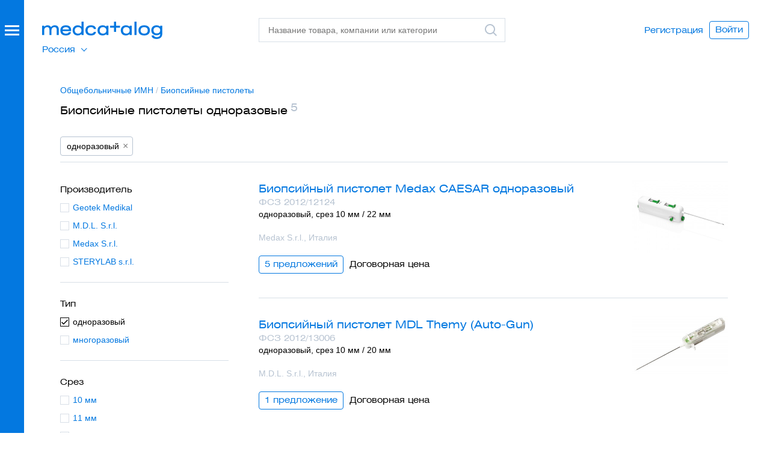

--- FILE ---
content_type: text/html; charset=UTF-8
request_url: https://xn--80aajbe5ajcy1b.xn--p1ai/category/biopsiynie-pistoleti/odnorazovie
body_size: 32217
content:
<!DOCTYPE html>
<html class="nojs" lang="ru">
<head>
    <meta charset="utf-8"/>
    <meta name="viewport" content="width=device-width, initial-scale=1">
    <meta http-equiv="x-ua-compatible" content="ie=edge"/>
    <title>Одноразовые биопсийные пистолеты - купить, сравнить цены</title>
    <meta name="description" content="Биопсийные пистолеты одноразовые - 5 товаров в каталоге, удобный выбор по параметрам. Характеристики, фото, контакты поставщиков. Сравните цены и выберите лучшее предложение."/>
    <meta property="og:type" content="website">
    <meta property="og:title" content="Одноразовые биопсийные пистолеты - купить, сравнить цены">
    <meta property="og:description" content="Биопсийные пистолеты одноразовые - 5 товаров в каталоге, удобный выбор по параметрам. Характеристики, фото, контакты поставщиков. Сравните цены и выберите лучшее предложение.">
    <meta property="og:url" content="https://xn--80aajbe5ajcy1b.xn--p1ai">
    <meta property="og:image" content="https://xn--80aajbe5ajcy1b.xn--p1ai/assets/images/med-logo.png">
    <meta name="format-detection" content="telephone=no"/>
    <meta name="google-site-verification" content="Rd-01_zxowwr4AgqsCM3CdzbEdhRTAivnmXP3R03Odc" />
    <link rel="icon" type="image/svg+xml" href="/favicon.svg">

            <!-- Critical CSS -->
    <style>
        .overdue_licence {color:#ff001f !important;}
      @charset  "UTF-8";a{text-decoration:none}button,select{text-transform:none}.content:after,.dialog-header:after,.footer:after,.form .form__row:after,.form:after,.header-print:after,.header:after,.object .object__content:after,.object:after{clear:both}.buttons,ul{list-style-type:none}textarea{overflow:auto}img{border:0}body,textarea{color:#000}.ico,hr,ul,ul li{padding:0}html{font-family:sans-serif;-ms-text-size-adjust:100%;-webkit-text-size-adjust:100%;height:100%}aside,header,section{display:block}[hidden]{display:none}svg:not(:root){overflow:hidden}hr{box-sizing:content-box;height:0}button,input,select,textarea{color:inherit;font:inherit;margin:0}a,button{color:#0378e0}h2{font-weight:400}button{-webkit-appearance:button}button::-moz-focus-inner{border:0;padding:0}input{line-height:normal}input::-moz-focus-inner{border:0;padding:0}.icon{display:inline-block;width:1em;height:1em;stroke-width:0;stroke:currentColor;fill:currentColor}.icon-logo,.icon-logo-white{width:200px;height:29px}.ico{border:none;border-radius:0;height:24px;width:24px;line-height:0;font-size:0;display:inline-block;zoom:1;vertical-align:middle}.buttons li{vertical-align:top}*,:after,:before{box-sizing:border-box;-webkit-font-smoothing:antialiased;-moz-osx-font-smoothing:grayscale;-moz-font-smoothing:antialiased;font-smoothing:antialiased}body{position:relative;margin:0;height:100%;display:-webkit-box;display:flex;-webkit-box-orient:vertical;-webkit-box-direction:normal;flex-direction:column;font-size:14px;line-height:20px;font-family:Arial,sans-serif}body>.wrapper{padding-bottom:40px;-webkit-box-flex:1;flex:1 0 auto}@media  screen and (max-width:680px){body>.wrapper{margin-bottom:10px}}h2{font-size:18px;line-height:24px}h2{font-family:HeliosExtWeb,Arial,sans-serif;margin:22px 0 9px}p{font-size:14px;line-height:20px}h2:first-child{margin-top:0}p,ul{margin:0 0 20px}a{background-color:transparent}a:visited{outline:0}p{max-width:610px}p:last-child{margin-bottom:0}iframe,img{max-width:100%;height:auto;line-height:0;font-size:0;display:block;margin:0}button,select,textarea{font-size:14px}ul li{margin:0 0 10px}ul li:last-child{margin-bottom:0}ul li:before{padding-right:6px;content:"—"}button{overflow:visible;font-family:HeliosExtWeb,Arial,sans-serif;display:inline-block;zoom:1;line-height:1;background-color:transparent;border:1px solid #0378e0;border-radius:4px;padding:6px 9px 8px;white-space:nowrap;text-align:center}.logo,select,textarea{display:block}input[type=email],input[type=password],input[type=text]{font-family:Arial,sans-serif;font-size:14px;line-height:20px;border:1px solid #d8dfe7;width:100%;padding:9px 15px;display:block;border-radius:0;-webkit-appearance:none;-moz-appearance:none;appearance:none;color:#000;background-color:#fff;height:40px}input::-moz-inner-spin-button,input::-moz-outer-spin-button,input::-webkit-inner-spin-button,input::-webkit-outer-spin-button{-webkit-appearance:none;-moz-appearance:none;appearance:none;margin:0}textarea{font-family:Arial,sans-serif;line-height:20px;border:1px solid #d8dfe7;width:100%;padding:9px 15px;border-radius:0;-webkit-appearance:none;-moz-appearance:none;appearance:none;background-color:#fff;height:40px;resize:none;min-height:200px}hr{background-color:none;border:none;border-top:1px solid #d8dfe7;width:100%;margin:0}select{line-height:20px;z-index:2;height:40px}@-webkit-keyframes overlayOpen{0%{opacity:0}100%{opacity:1}}@keyframes  overlayOpen{0%{opacity:0}100%{opacity:1}}.body{padding-top:100px;padding-bottom:0;margin-bottom:80px}.logo{width:200px;height:29px;font-size:0}.header{position:fixed;top:0;left:0;right:0;padding:30px 40px 30px 70px;height:100px;background-color:#fff;z-index:100}.header:after,.header:before{content:" ";display:table}.header .header__logo{position:absolute;top:36px;left:70px;z-index:3}.header__search{position:absolute;top:30px;left:430px;right:440px;z-index:3}@media  screen and (max-width:1188px){.body--promomsg .header__search{left:280px}}.header .header__overlay{top:0;left:0;right:0;bottom:0;position:fixed;display:none}.header .header__overlay:after{content:"";display:block;position:absolute;top:0;left:0;right:0;bottom:0;background-color:#ebeff3;opacity:.5}.header .header__suggest{left:0;right:0;top:0;z-index:2;position:absolute;display:none}.search .search__field .search__icon{display:block}.header .header__user{opacity:1;position:absolute;top:0;bottom:0;right:0;z-index:1;margin:auto 0}.header .header__user .buttons{display:-webkit-box;display:flex;-webkit-box-align:center;align-items:center;height:100%;padding-top:0;padding-right:35px}.header .header__user .buttons .buttons__button{vertical-align:middle}.suggest{background-color:#fff}.search .search__field .search__icon.search__icon--clear{display:none}.search .search__field .search__icon.search__icon--search{display:block}.suggest{height:100%;font-family:HeliosExtWeb,Arial,sans-serif;padding:85px 70px 15px 430px;overflow-y:scroll}.suggest .suggest__content{height:inherit;max-height:82vh;overflow-y:scroll}.header-print{margin-bottom:37px;display:none}.content:after,.content:before,.header-print:after,.header-print:before{display:table;content:" "}.header-print .header-print__logo{float:left;width:200px;margin-top:1px}.header-print .header-print__logo img{width:200px}.header-print .header-print__username{font-family:HeliosExtWeb,Arial,sans-serif;font-size:24px;line-height:32px;float:right;width:50%;text-align:right}.button{text-align:center}.search{width:100%;min-width:340px}@media  screen and (max-width:1160px){.search{min-width:auto}}.search .search__field{position:relative}.search .search__input{position:relative;z-index:1;padding-right:34px}.search .search__icon{position:absolute;z-index:2;right:3%;top:8px;width:24px;height:24px}.content{padding:25px 60px 0 90px;width:100%}.dialog .content{padding-left:50px;padding-right:50px}.content .content__body{padding:0 10px}.content .content__column{padding:0 10px;float:left;max-width:100%}.content .content__column.content__column--4{width:360px}.content .content__column.content__column--5{width:450px}.buttons .buttons__button:before{content:none}.button{font-family:HeliosExtWeb,Arial,sans-serif;font-size:14px;display:inline-block;zoom:1;line-height:1;color:#0378e0;background-color:transparent;border:1px solid #0378e0;border-radius:4px;padding:6px 9px 8px;white-space:nowrap}.button.button--cta{background-color:#0378e0;color:#fff;border-color:#0378e0;min-width:124px}.button.button--l{padding:11px 18px 13px}.button.button--fake{padding-left:0;padding-right:0;border:none;padding-top:7px}.button.button--fake.button--l{border-color:#fff;padding-left:9px;padding-right:9px;padding-top:12px}.buttons{margin:0;padding:0;font-size:0;line-height:0}.buttons li{margin:0;padding:0;display:inline-block;zoom:1}.buttons .buttons__button{margin:0 10px 0 0;position:relative}.buttons .buttons__button:last-child{margin-right:0}.form .form__row:after,.form .form__row:before,.form:after,.form:before{display:table;content:" "}.textarea.textarea--s{min-height:80px}.form{padding:28px 60px 0 90px;width:100%;position:relative}.dialog .form{padding-left:50px;padding-right:50px}.form .form__section{margin-bottom:25px}.form .form__section--border{position:relative;margin-bottom:0}.form .form__section--border:before{content:'';position:absolute;top:25px;left:-25%;width:150%;height:1px;background-color:#979797}.form .form__field,.form .form__row{position:relative}.form .form__row{margin-bottom:5px}.form .form__row select{width:100%}.form .form__row+.form__row{margin-bottom:20px}.form .form__row:last-child{margin-bottom:0}.form .form__item{padding:0 10px}.form .form__submit{padding:25px 10px 0}.form .form__submit button{min-width:1px}.form label{display:inline-block;zoom:1;white-space:nowrap}.form .form__item-right{position:absolute;top:0;right:10px}.content .form{padding:0}.content .form .form__item,.content .form .form__submit{padding-left:0;padding-right:0}.object .object__content:after,.object .object__content:before,.object:after,.object:before{content:" ";display:table}.object{padding:10px 60px 56px 90px;width:100%}.dialog .object{padding-left:50px;padding-right:50px}.object .object__body{padding:0 10px;position:relative}.object .object__title{margin-bottom:4px;position:relative;font-size:24px;line-height:32px;margin:0 0 2px}.object .object__title .object__logo{position:absolute;top:4px;right:0;width:160px}.object__content{margin:0;font-family:Arial,sans-serif;font-size:14px}.object__content p{margin-bottom:0}.object .object__description{max-width:380px;margin-bottom:15px}.object .object__content{margin-top:26px;padding-right:180px}.object .object__buttons{margin-top:25px}.overlay,.overlay:after{top:0;left:0;right:0;bottom:0;position:fixed}.overlay{z-index:300;overflow:auto;opacity:0;display:none}.overlay:after{content:"";display:block;background-color:#ebeff3;opacity:.5;z-index:1}.dialog{position:relative}.dialog{background-color:#fff;margin:80px auto;padding-bottom:60px;display:none;z-index:2;right:-20px}.dialog.dialog--extratop{padding-top:40px}.dialog.dialog--5{width:550px}.dialog.dialog--9{width:910px}.dialog.dialog--10{width:910px;padding-top:28px;padding-bottom:28px}.dialog-header{width:100%;padding:46px 50px 0}.dialog-header:after,.dialog-header:before{content:" ";display:table}.dialog .dialog-header{padding-left:50px;padding-right:50px}.dialog-header .dialog-header__wrapper{position:relative;padding:0 10px}.dialog-header .dialog-header__title{font-size:24px;line-height:32px;margin:0;font-family:HeliosExtWeb,Arial,sans-serif;font-weight:400}.dialog-header .dialog-header__close{font-family:HeliosExtWeb,Arial,sans-serif;color:#0378e0;margin-bottom:31px;margin-top:-11px}.dialog-header .dialog-header__close:visited{outline:0}.signup h3{font-size:24px;line-height:32px;margin:0 0 27px;color:#0378e0;font-family:HeliosExtWeb,Arial,sans-serif;font-weight:400}.signup p{max-width:260px}.signup .form{padding-top:9px}.footer{font-family:HeliosExtWeb,Arial,sans-serif;display:none;border-top:1px solid #000;padding-top:5px;margin-top:50px}.footer:after,.footer:before{content:" ";display:table}.side .side__burger:after,.side .side__burger:before,.side .side__overlay:after{content:""}.footer .footer__left{float:left;width:55%}.footer .footer__right{float:right;text-align:right}.side{position:fixed;top:0;bottom:0;left:0;z-index:200;background-color:#fff}.side .side__overlay{top:0;left:0;right:0;bottom:0;position:fixed;opacity:0;z-index:1;display:none;-webkit-animation:.2s ease-in-out forwards overlayOpen;animation:.2s ease-in-out forwards overlayOpen}.side .side__overlay:after{display:block;position:absolute;top:0;left:0;right:0;bottom:0;background-color:#ebeff3;opacity:.5}.side .side__burger,.side .side__burger:after,.side .side__burger:before{display:block;background-color:#fff;height:3px;width:24px;right:0;position:absolute}.side .side__burger{top:0}.categories .categories__item:before,.side .side__item:before{content:none}.side .side__burger:before{top:7px}.side .side__burger:after{top:14px}.side .side__caller{background-color:#0378e0;width:40px;position:absolute;top:0;bottom:0;left:0;z-index:3;display:none}.side .side__caller-wrapper{position:absolute;top:42px;left:8px;width:24px}.side .side__body{position:fixed;z-index:2;top:0;left:0;bottom:0}.side .side__logo{margin:36px 0 40px 70px}.side .side__link{display:inline-block;zoom:1;color:#fff;opacity:1}.side .side__item{margin:0}.side .side__item.side__item--active .side__link{opacity:.6}.side .side__item.side__item--separator{background-color:#3f93e7;height:1px;margin:5px 0 4px;padding:0}.side .side__item.side__item--copyright{padding-top:12px}.side .side__nav{font-family:HeliosExtWeb,Arial,sans-serif;margin:0 60px 0 70px;padding:0}.side .side__nav.side__nav--top{margin-bottom:30px;font-size:18px;line-height:24px}.side .side__nav.side__nav--top .side__link{padding:8px 0}.side .side__nav.side__nav--bottom{margin-top:auto;margin-bottom:55px}.side .side__nav.side__nav--bottom .side__link{padding:2px 0;font-size:14px;line-height:normal}.side .side__primary{width:370px;position:absolute;top:0;left:0;bottom:0;background-color:#0378e0;color:#fff;display:-webkit-box;display:flex;-webkit-box-orient:vertical;-webkit-box-direction:normal;flex-direction:column}.side .side__primary .header__search{display:none}.side .side__secondary{width:370px;position:absolute;top:0;left:370px;bottom:0;background-color:#fff;display:none}.side .side__secondary .side__search{position:absolute;top:0;left:0;right:10px;z-index:2;background-color:#fff;padding:30px 50px 30px 60px}.categories{margin:0 70px 0 430px;padding-top:10px;font-size:15px;line-height:20px}.categories .categories__row{max-width:100%;border-bottom:1px solid #d8dfe7;padding-top:6px;padding-bottom:14px;margin-bottom:19px}.categories .categories__row:last-child{border-bottom:none;padding-bottom:0;margin-bottom:-35px}.categories .categories__heading{font-size:15px;line-height:20px;font-family:HeliosExtWeb,Arial,sans-serif;margin-bottom:10px}.categories .categories__item{margin:0 0 10px}.side__secondary .categories{position:absolute;top:0;left:0;right:0;bottom:0;margin-left:0;margin-right:0;overflow:auto;z-index:1;padding:110px 60px 45px}.side__secondary .categories .categories__row:last-child{margin-bottom:0}.form .form__item.form__item__center{margin-top:40px;text-align:center}.categories__wrapper:after{content:'';display:table;clear:both}.tab-content--invisible{visibility:hidden}.note{z-index:999;position:fixed;top:20px;left:0;right:0;margin:0 auto;padding:0}.note>div{width:100%;max-width:560px;margin:0 auto;padding:18px 20px;font-size:16px;border:1px solid transparent;border-radius:4px}.note>div p{float:left;width:85%;margin:0;font-size:16px;color:#000}.note>div a.note__close{float:right;width:15%;text-align:right}.note>div:after{content:'';display:table;line-height:0;clear:both}@media  screen and (max-width:680px){.note{top:0}.note>div{max-width:initial}}.note>.note__done{background-color:#e5f6dd;border-color:#b2caa7}.note>.note__error{background-color:#ffe5e8;border-color:#e0ccd5}.side .side__secondary .side__search{right:20px}.side .side__secondary .side__search .search{min-width:inherit}.object .object__title{padding-right:180px}.side .categories{width:100%}.side .categories .categories__row{min-width:initial}.side .side__primary{overflow-y:auto}.side__primary .header__user{display:none}@media  screen and (max-width:1024px){.categories .categories__row{min-width:100%}.button.button--l{padding:11px 6px 13px}.form .form__item,.form label{max-width:100%}.content,.form,.object{padding-right:0;padding-left:40px}.dialog{right:0;width:100%;max-width:910px}}@media  screen and (min-width:961px){.side .side__primary .header__suggest{display:none}}@media  screen and (max-width:960px){.header .header__suggest{height:100%;overflow-y:scroll}.categories{margin:0;padding-left:70px}}@media  screen and (max-width:820px){.header .header__search{right:10px}.header .header__user{display:none}.side__primary .header__user{position:relative;display:block;margin-bottom:20px}.side__primary .header__user:before{content:"";bottom:-13.5px;position:absolute;width:100%;height:1px;background:#3f93e7}.buttons .buttons__button{margin-bottom:10px}}@media  screen and (max-width:680px){body{padding-top:50px;overflow-x:hidden}.side .side__caller{background-color:transparent}.content,.form,.object{padding-right:10px;padding-left:10px}.content .content__body{overflow-x:auto}.header{height:50px;padding:0;background-color:#0378e0}.header .header__overlay{top:50px}.header .header__logo{top:13px;left:0;right:0;margin:auto}.header .header__logo .logo{margin:0 auto}.header .header__search{top:5px;left:315px;right:10px}.side .side__primary .header__search{top:50px;left:0;right:0;background-color:#0378e0}.side .side__primary .header__suggest{top:100px}.side .side__primary .search{min-width:inherit}.side .side__primary .search .search__field{position:static}.side .side__primary .search .search__input{display:none;max-width:95%;margin:5px auto}.side .side__primary .search .search__field .search__icon.search__icon--search,.side .side__primary .search .search__icon{top:-35px}.side .side__primary .search .search__field .search__icon.search__icon--search>div{background-size:100%;background-repeat:no-repeat}.side .side__primary .suggest{padding:0}.search{min-width:inherit}.search .search__field{position:static}.search .search__input{display:none;max-width:95%;margin:5px auto}.search .search__field .search__icon.search__icon--search,.search .search__icon{top:-35px}.search .search__field .search__icon.search__icon--search>div{background-size:100%;background-repeat:no-repeat}.categories.categories--mono{width:100%;padding:60px 10px 0;font-size:12px}}@media  screen and (max-width:490px){.add-hover{display:-webkit-box;display:flex;-webkit-box-orient:vertical;-webkit-box-direction:reverse;flex-direction:column-reverse}.header .header__logo .logo{margin:0 auto}.dialog .content,.dialog .dialog-header,.dialog .object{padding-left:0;padding-right:0}.dialog .dialog__content{padding:10px}.dialog .content__body h2{font-size:14px}.dialog .object .object__title .object__logo{width:110px}.dialog .object .object__content{padding-right:110px}.object .object__content,.object .object__title{padding-right:0}.object .object__title .object__logo{position:relative;left:0;margin:auto}}.content.timeout .form .form__submit{padding-bottom:24px}.dialog .content.timeout{padding-right:35px;overflow-x:hidden}.timeout{max-width:910px}.timeout .form .form__item.form__item__center{margin-top:50px}.timeout__side{z-index:99;position:absolute;top:0;left:0;width:390px;height:100%;background-size:cover}.timeout__content.content__column{height:100%;float:right}.timeout__content.content__column p{text-align:left;font-size:18px;color:#000;line-height:24px;font-family:HeliosExtWeb,Arial,sans-serif}.timeout__content.content__column h3{padding:28px 0;font-size:24px;line-height:32px;margin:0;font-family:HeliosExtWeb,Arial,sans-serif;font-weight:400}@media  screen and (max-width:900px){.timeout__side{display:none}.timeout__content.content__column{float:none;margin:0 auto}}

.lead {padding: 0 60px 0 90px;width: 100%;background-color: #E5F1FB;overflow: hidden;}.lead .lead__body{padding-left: 7%;padding-bottom: 5%;position: relative;}.lead .lead__content{padding-top: 54px;padding-bottom: 56px;float: left;width: 60%;}.lead .lead__image{border-radius: 100%;overflow: hidden;width: 430px;height: 430px;position: absolute;top: 0;left: 80%;margin-left: -215px;}.lead .lead__image img{width: 100%;height: auto}.icon {display: inline-block;width: 1em;height: 1em;stroke-width: 0;stroke: currentColor;fill: currentColor;}.icon-logo,.icon-logo-white{width: 200px;height: 29px;}.side.side--expandable .side__body{left: -740px}.side.side--expandable .side__caller, .side.side--expandable .side__secondary{display: block}.expired{visibility: hidden;opacity: 0;position: absolute;top: auto;right: 0;width: auto;}@media  screen and (max-width: 680px){.side.side--expandable .side__caller{height: 50px}.side .side__caller-wrapper{top: 16.5px!important}.icon-logo{fill: #fff}.side .side__body{left: -740px}.header .header__search{top: 50px;left: 0;right: 0;background-color: #0378E0;}}.select-region li:before{display: none;}.select-region ul {display:none;};
      
      
      
        table.data.data--compact td table {
            max-width: 610px;
        }

        table.data.data--compact td table {
            max-width: 610px;
        }

        table.data.data--compact td table td, table.data.data--compact td table th {
            border: 1px solid #8da2b2;
            min-width: auto!important;
            max-width: none!important;
            padding: 7px 13px;
            vertical-align: middle;
        }
        body .repairs-list .buttons .buttons__button_flex a,
        body .repairs-list .buttons .buttons__button_flex span {
            width: auto;
            min-width: 167px;
        }
        
        body .object.object--company .object__body:after {
            display: none;
        }
        
        body .repairs-page .data.data--wide td {
            /* padding-bottom: 0; */
        }

        #imglightbox {
            /* (A1) COVERS FULLSCREEN */
            position: fixed; z-index: 999;
            top: 0; left: 0;
            width: 100vw; height: 100vh;

            /* (A2) BACKGROUND */
            background: rgba(0, 0, 0, 0.5);

            /* (A3) CENTER IMAGE ON SCREEN */
            display: flex;
            align-items: center;
            align-items: center;

            /* (A4) HIDDEN BY DEFAULT */
            visibility: hidden;
            opacity: 0;

            /* (A5) SHOW/HIDE ANIMATION */
            transition: opacity ease 0.4s;
        }

        /* (A6) TOGGLE VISIBILITY */
        #imglightbox.show {
            visibility: visible;
            opacity: 1;
        }

        /* (B) LIGHTBOX IMAGE */
        #imglightbox img {
            /* (B1) DIMENSIONS */
            width: auto !important;
            height: auto !important;
            margin: auto;
            /* (B2) IMAGE FIT */
            /* contain | cover | fill | scale-down */
            object-fit: cover;
        }
        body > div.wrapper > div > section.content.tab-content > div > div > div > table.data.data--compact.tableSaved > tbody > tr > td img {
            cursor:pointer;
        }
</style>
    <link rel="preload" href="https://xn--80aajbe5ajcy1b.xn--p1ai/assets/styles/app.css?v=5.1" as="style" onload="this.onload=null;this.rel='stylesheet'">
	<noscript><link rel="stylesheet" href="https://xn--80aajbe5ajcy1b.xn--p1ai/assets/styles/app.css?v=5.1"></noscript>
	<script>
		/*! loadCSS. [c]2017 Filament Group, Inc. MIT License */
		!function(t){"use strict";t.loadCSS||(t.loadCSS=function(){});var e=loadCSS.relpreload={};if(e.support=function(){var e;try{e=t.document.createElement("link").relList.supports("preload")}catch(t){e=!1}return function(){return e}}(),e.bindMediaToggle=function(t){var e=t.media||"all";function a(){t.addEventListener?t.removeEventListener("load",a):t.attachEvent&&t.detachEvent("onload",a),t.setAttribute("onload",null),t.media=e}t.addEventListener?t.addEventListener("load",a):t.attachEvent&&t.attachEvent("onload",a),setTimeout(function(){t.rel="stylesheet",t.media="only x"}),setTimeout(a,3e3)},e.poly=function(){if(!e.support())for(var a=t.document.getElementsByTagName("link"),n=0;n<a.length;n++){var o=a[n];"preload"!==o.rel||"style"!==o.getAttribute("as")||o.getAttribute("data-loadcss")||(o.setAttribute("data-loadcss",!0),e.bindMediaToggle(o))}},!e.support()){e.poly();var a=t.setInterval(e.poly,500);t.addEventListener?t.addEventListener("load",function(){e.poly(),t.clearInterval(a)}):t.attachEvent&&t.attachEvent("onload",function(){e.poly(),t.clearInterval(a)})}"undefined"!=typeof exports?exports.loadCSS=loadCSS:t.loadCSS=loadCSS}("undefined"!=typeof global?global:this);
	</script>
    <script>
        window.Laravel = {"csrfToken":"oeRvAWhkq9CCv6K0mDhNexlpXKHkklemKdZwt4NM"}
        window.onload = () => {
            let all = document.querySelectorAll("body > div.wrapper > div > section.content.tab-content > div > div > div > table.data.data--compact.tableSaved > tbody > tr > td img");

            lightbox = document.getElementById("imglightbox");

            // (B) CLICK TO SHOW IMAGE IN LIGHTBOX
            // * SIMPLY CLONE INTO LIGHTBOX & SHOW
            if (all.length>0) { for (let i of all) {
                i.onclick = () => {
                    let clone = i.cloneNode();
                    clone.className = "";
                    lightbox.innerHTML = "";
                    lightbox.appendChild(clone);
                    lightbox.className = "show";
                };
            }}

            // (C) CLICK TO CLOSE LIGHTBOX
            lightbox.onclick = () => {
                lightbox.className = "";
            };
        };
    </script>
    <!-- CSRF Token -->
    <meta name="csrf-token" content="oeRvAWhkq9CCv6K0mDhNexlpXKHkklemKdZwt4NM">
    
    <script>
        window.notify_kp_upload = 'https://xn--80aajbe5ajcy1b.xn--p1ai/notify_kp_upload';
    </script>
        <!-- Google Tag Manager -->
        <script>(function(w,d,s,l,i){w[l]=w[l]||[];w[l].push({'gtm.start':
                    new Date().getTime(),event:'gtm.js'});var f=d.getElementsByTagName(s)[0],
                j=d.createElement(s),dl=l!='dataLayer'?'&l='+l:'';j.async=true;j.src=
                'https://www.googletagmanager.com/gtm.js?id='+i+dl;f.parentNode.insertBefore(j,f);
            })(window,document,'script','dataLayer','GTM-MG2R8LZ');</script>
        <!-- End Google Tag Manager -->
        <meta name="yandex-verification" content="da289b3d792ec3d8" />

    
            <link rel="alternate" href="https://medcatalog.by/category/biopsiynie-pistoleti/odnorazovie" hreflang="x-default" />
    <link rel="alternate" href="https://xn--80aajbe5ajcy1b.xn--p1ai/category/biopsiynie-pistoleti/odnorazovie" hreflang="ru-ru" />
    </head>
<body class="body  body--promomsg">
<!-- Google Tag Manager (noscript) -->
    <noscript><iframe src="https://www.googletagmanager.com/ns.html?id=GTM-MG2R8LZ" height="0" width="0" style="display:none;visibility:hidden"></iframe></noscript>
<!-- End Google Tag Manager (noscript) -->
  <div class="wrapper">
    <aside class="side side--expandable">
        <div class="side__overlay"></div>
        <div class="side__caller">
            <div class="side__caller-wrapper">
                <div class="side__burger"></div>
            </div>
        </div>
        <div class="side__body">
            <div class="side__primary">
                <div class="side__logo">
                    <a class="logo logo--inverted" href="/" title="Медкаталог">
                        <svg class="icon icon-logo-white" aria-hidden="true">
                            <use xlink:href="#icon-logo-white"></use>
                        </svg>
                    </a>
                </div>
                <div class="header__search">
                    <div class="search ajaxsearch">
                        <div class="search__field">
                            <input class="search__input" type="text" name="s" data-action="https://xn--80aajbe5ajcy1b.xn--p1ai/search" id="side" autocomplete="off" placeholder="Название товара, компании или категории"/>
                            <div class="search__icon search__icon--clear">
                                <div class="ico ico--cross-grey"></div>
                            </div>
                            <label class="search__icon search__icon--search" for="side">
                                <div class="ico ico--search-grey"><svg class="icon icon-search-grey" aria-hidden="true"><use xlink:href="#icon-search-grey"></use></svg></div>
                            </label>
                        </div>
                    </div>
                </div>
                <div class="header__suggest">
                    <div class="suggest">
                        <div class="suggest__content"></div>
                    </div>
                </div>
                                    <ul class="side__nav side__nav--top side__nav--region select-region">
                        <li class="side__item">
                            <span class="current">Россия</span>
                            <ul>
                                <li class="side__item">
                                    <a href="https://medcatalog.by/" class="side__link" rel="nofollow">Беларусь</a>
                                </li>
                            </ul>
                        </li>
                    </ul>
                                <ul class="side__nav side__nav--top">
                                                                <li class="side__item " data-navtab-caller="category-132"><a class="side__link" href="/category/oborudovanie-1">Оборудование</a></li>
                                            <li class="side__item " data-navtab-caller="category-131"><a class="side__link" href="/category/rashodnie-materiali">Расходные материалы</a></li>
                                            <li class="side__item side__item--active" data-navtab-caller="category-559"><a class="side__link" href="/category/obshchebolnichnie-imn">Общебольничные ИМН</a></li>
                                            <li class="side__item " data-navtab-caller="category-121"><a class="side__link" href="/category/instrumentariy">Инструментарий</a></li>
                                            <li class="side__item " data-navtab-caller="category-739"><a class="side__link" href="/category/laboratoriya">Лаборатория</a></li>
                                            <li class="side__item " data-navtab-caller="category-4"><a class="side__link" href="/category/dezinfekciya">Дезинфекция</a></li>
                                            <li class="side__item " data-navtab-caller="category-6"><a class="side__link" href="/category/mebel">Мебель</a></li>
                                        <li class="side__item side__item--separator"></li>
                                        <li class="side__item"><a class="side__link" href="https://xn--80aajbe5ajcy1b.xn--p1ai/companies">Поставщики</a></li>
                                    </ul>
                <ul class="side__nav side__nav--bottom">
    				    					<li class="header__user">
    							<div class="side__item"><a class="side__link" href="https://xn--80aajbe5ajcy1b.xn--p1ai/register">Регистрация</a></div>
    							<div class="side__item"><a class="side__link" href="#" data-dialog="signin">Войти</a></div>
    					</li>
    				                    <li class="side__item"><a class="side__link" href="https://xn--80aajbe5ajcy1b.xn--p1ai/promo">Размещение в&nbsp;каталоге</a></li>
                    <li class="side__item"><a class="side__link" href="https://xn--80aajbe5ajcy1b.xn--p1ai/vopros-otvet">Вопрос-ответ</a></li>
                    <li class="side__item"><a class="side__link" href="https://xn--80aajbe5ajcy1b.xn--p1ai/about">О проекте</a></li>
                    <li class="side__item side__item--copyright">© 2026 ООО «Медкаталог»</li>
                </ul>
            </div>
            <div class="side__secondary">
                <div class="side__search">
                    <form class="search" action="https://xn--80aajbe5ajcy1b.xn--p1ai/search" name="cat" method="get">
                        <div class="search__field">
                            <input class="search__input searchbycategory" type="text" name="cat" id="cat" autocomplete="off" placeholder="Поиск по категории"/>
                            <div class="search__icon search__icon--clear">
                                <div class="ico ico--cross-grey"></div>
                            </div>
                            <label class="search__icon search__icon--search" for="cat">
                                <div class="ico ico--search-grey"><svg class="icon icon-search-grey" aria-hidden="true"><use xlink:href="#icon-search-grey"></use></svg></div>
                            </label>
                        </div>
                    </form>
                </div>
                <nav>
                                        <div class="categories categories--mono searchbycategory_list" data-navtab="category-132">
                                                
                            <div class="categories__row">
                                <div class="categories__heading">Анестезиология, реаниматология, скорая помощь</div>
                                <div class="categories__list">
                                                                                                                                                                                                    <div class="categories__item"><a class="" href="/category/ivl-apparati">Аппараты ИВЛ</a></div>
                                                                                                                                                                                                        <div class="categories__item"><a class="" href="/category/apparati-iskusstvennogo-krovoobrashcheniya">Аппараты искусственного кровообращения (АИК), ЭКМО аппараты</a></div>
                                                                                                                                                                                                        <div class="categories__item"><a class="" href="/category/defibrillyatori">Дефибрилляторы</a></div>
                                                                                                                                                                                                        <div class="categories__item"><a class="" href="/category/ingalyatori-kislorodnie">Ингаляторы кислородные</a></div>
                                                                                                                                                                                                        <div class="categories__item"><a class="" href="/category/kislorodnie-kontsentratori">Кислородные концентраторы</a></div>
                                                                                                                                                                                                        <div class="categories__item"><a class="" href="/category/laringoskopi">Ларингоскопы</a></div>
                                                                                                                                                                                                        <div class="categories__item"><a class="" href="/category/meshki-ambu">Мешки Амбу</a></div>
                                                                                                                                                                                                        <div class="categories__item"><a class="" href="/category/rezervnie-meshki">Мешки резервные дыхательные для ИВЛ</a></div>
                                                                                                                                                                                                        <div class="categories__item"><a class="" href="/category/monitori-patsienta">Мониторы пациента прикроватные</a></div>
                                                                                                                                                                                                        <div class="categories__item"><a class="" href="/category/monitori-glubini-narkoza">Мониторы глубины анестезии (BIS мониторы)</a></div>
                                                                                                                                                                                                        <div class="categories__item"><a class="" href="/category/narkoznie-apparati">Наркозные аппараты, наркозно-дыхательные аппараты</a></div>
                                                                                                                                                                                                        <div class="categories__item"><a class="" href="/category/natronnaya-izvest">Натронная известь</a></div>
                                                                                                                                                                                                        <div class="categories__item"><a class="" href="/category/nasosi-infuzionnie">Насосы инфузионные (инфузоматы)</a></div>
                                                                                                                                                                                                        <div class="categories__item"><a class="" href="/category/podogrevateli-infuzionnih-rastvorov">Аппараты для подогрева крови и инфузионных растворов</a></div>
                                                                                                                                                                                                        <div class="categories__item"><a class="" href="/category/termoshkafi-meditsinskie">Термошкафы медицинские</a></div>
                                                                                                                                                                                                        <div class="categories__item"><a class="" href="/category/pulsoksimetri">Пульсоксиметры</a></div>
                                                                                                                                                                                                        <div class="categories__item"><a class="" href="/category/pulsoksimetricheskie-datchiki">Пульсоксиметрические датчики</a></div>
                                                                                                                                                                                                        <div class="categories__item"><a class="" href="/category/ustroystva-slr">Устройства для сердечно-легочной реанимации</a></div>
                                                                                                                                                                                                        <div class="categories__item"><a class="" href="/category/elektrokardiostimulyatori-naruzhnie">Электрокардиостимуляторы наружные временные</a></div>
                                                                                                            </div>
                            </div>

                        
                            <div class="categories__row">
                                <div class="categories__heading">Акушерство и гинекология</div>
                                <div class="categories__list">
                                                                                                                                                                                                    <div class="categories__item"><a class="" href="/category/kolposkopi">Кольпоскопы</a></div>
                                                                                                                                                                                                        <div class="categories__item"><a class="" href="/category/kresla-ginekologicheskie">Кресла гинекологические</a></div>
                                                                                                                                                                                                        <div class="categories__item"><a class="" href="/category/krovati-akusherskie">Кровати Рахманова, акушерские кресла для родов</a></div>
                                                                                                                                                                                                        <div class="categories__item"><a class="" href="/category/rabochee-mesto-ginekologa">Рабочее место врача гинеколога</a></div>
                                                                                                                                                                                                        <div class="categories__item"><a class="" href="/category/fetalnie-doppleri">Фетальные мониторы</a></div>
                                                                                                                                                                                                        <div class="categories__item"><a class="" href="/category/stoli-dlya-novorozhdennih">Столы для новорожденных</a></div>
                                                                                                                                                                                                        <div class="categories__item"><a class="" href="/category/inkubatori-dlya-novorozhdennih">Инкубаторы для новорожденных</a></div>
                                                                                                                                                                                                        <div class="categories__item"><a class="" href="/category/obluchateli-dlya-fototerapii">Облучатели фототерапевтические для новорожденных</a></div>
                                                                                                                                                                                                        <div class="categories__item"><a class="" href="/category/analizatori-pota">Анализаторы пота для диагностики муковисцидоза</a></div>
                                                                                                            </div>
                            </div>

                        
                            <div class="categories__row">
                                <div class="categories__heading">Газоснабжение</div>
                                <div class="categories__list">
                                                                                                                                                                                                    <div class="categories__item"><a class="" href="/category/kompressori">Компрессоры</a></div>
                                                                                                                                                                                                        <div class="categories__item"><a class="" href="/category/uvlazhniteli-kisloroda">Увлажнители кислорода</a></div>
                                                                                                            </div>
                            </div>

                        
                            <div class="categories__row">
                                <div class="categories__heading">Дерматология</div>
                                <div class="categories__list">
                                                                                                                                                                                                    <div class="categories__item"><a class="" href="/category/dermatoskopi">Дерматоскопы</a></div>
                                                                                                            </div>
                            </div>

                        
                            <div class="categories__row">
                                <div class="categories__heading">Косметология</div>
                                <div class="categories__list">
                                                                                                                                                                                                    <div class="categories__item"><a class="" href="/category/karboksiterapiya">Аппараты для карбокситерапии (газовые уколы)</a></div>
                                                                                                                                                                                                        <div class="categories__item"><a class="" href="/category/lazeri-kosmetologicheskie">Лазеры косметологические</a></div>
                                                                                                                                                                                                        <div class="categories__item"><a class="" href="/category/kosmetologicheskie-apparati">Косметологические аппараты</a></div>
                                                                                                                                                                                                        <div class="categories__item"><a class="" href="/category/filleri-kosmetologicheskie">Филлеры на основе гиалуроновой кислоты</a></div>
                                                                                                            </div>
                            </div>

                        
                            <div class="categories__row">
                                <div class="categories__heading">Общехирургическое оборудование</div>
                                <div class="categories__list">
                                                                                                                                                                                                    <div class="categories__item"><a class="" href="/category/operatsionnie-stoli">Операционные (хирургические) столы</a></div>
                                                                                                                                                                                                        <div class="categories__item"><a class="" href="/category/otsasivateli">Отсасыватели хирургические</a></div>
                                                                                                                                                                                                        <div class="categories__item"><a class="" href="/category/svetilniki">Светильники медицинские (хирургические, операционные, смотровые)</a></div>
                                                                                                                                                                                                        <div class="categories__item"><a class="" href="/category/operatsionnie-mikroskopi">Операционные микроскопы</a></div>
                                                                                                                                                                                                        <div class="categories__item"><a class="" href="/category/koagulyatori">Коагуляторы, электрокоагуляторы (ЭХВЧ)</a></div>
                                                                                                                                                                                                        <div class="categories__item"><a class="" href="/category/lazeri-hirurgicheskie">Лазеры хирургические</a></div>
                                                                                                                                                                                                        <div class="categories__item"><a class="" href="/category/elektrohirurgicheskie-elektrodi">Электрохирургические инструменты (электроды)</a></div>
                                                                                                                                                                                                        <div class="categories__item"><a class="" href="/category/dissektori-ultrazvukovie">Диссекторы ультразвуковые</a></div>
                                                                                                                                                                                                        <div class="categories__item"><a class="" href="/category/klipperi">Клипперы хирургические (бритвы)</a></div>
                                                                                                                                                                                                        <div class="categories__item"><a class="" href="/category/obogrev-patsientov">Системы терморегуляции организма</a></div>
                                                                                                                                                                                                        <div class="categories__item"><a class="" href="/category/vac-terapiya">Системы лечения ран отрицательным давлением</a></div>
                                                                                                            </div>
                            </div>

                        
                            <div class="categories__row">
                                <div class="categories__heading">Общебольничные приборы</div>
                                <div class="categories__list">
                                                                                                                                                                                                    <div class="categories__item"><a class="" href="/category/alkotesteri">Алкотестеры медицинские профессиональные</a></div>
                                                                                                                                                                                                        <div class="categories__item"><a class="" href="/category/vesi-meditsinskie">Весы медицинские</a></div>
                                                                                                                                                                                                        <div class="categories__item"><a class="" href="/category/testi-na-helikobakter">Анализаторы и тесты на хеликобактер пилори</a></div>
                                                                                                                                                                                                        <div class="categories__item"><a class="" href="/category/glyukometri">Глюкометры</a></div>
                                                                                                                                                                                                        <div class="categories__item"><a class="" href="/category/test-poloski-dlya-glyukometrov">Тест-полоски для глюкометров</a></div>
                                                                                                                                                                                                        <div class="categories__item"><a class="" href="/category/lantseti-dlya-glyukometrov">Ланцеты для глюкометров</a></div>
                                                                                                                                                                                                        <div class="categories__item"><a class="" href="/category/insulinovie-pompi">Инсулиновые помпы и принадлежности</a></div>
                                                                                                                                                                                                        <div class="categories__item"><a class="" href="/category/inektsionnie-porti">Инъекционные порты для введения инсулина</a></div>
                                                                                                                                                                                                        <div class="categories__item"><a class="" href="/category/lupi-binokulyarnie">Лупы бинокулярные</a></div>
                                                                                                                                                                                                        <div class="categories__item"><a class="" href="/category/nalobnie-osvetiteli">Налобные осветители</a></div>
                                                                                                                                                                                                        <div class="categories__item"><a class="" href="/category/lobnie-reflektori">Лобные (налобные) рефлекторы</a></div>
                                                                                                                                                                                                        <div class="categories__item"><a class="" href="/category/stetoskopy">Стетоскопы, фонендоскопы, стетофонендоскопы</a></div>
                                                                                                                                                                                                        <div class="categories__item"><a class="" href="/category/termometri">Термометры</a></div>
                                                                                                                                                                                                        <div class="categories__item"><a class="" href="/category/tonometri">Тонометры (автоматические и механические)</a></div>
                                                                                                                                                                                                        <div class="categories__item"><a class="" href="/category/prinadlezhnosti-k-tonometram">Манжеты, адаптеры и груши для тонометров</a></div>
                                                                                                            </div>
                            </div>

                        
                            <div class="categories__row">
                                <div class="categories__heading">Онкология</div>
                                <div class="categories__list">
                                                                                                                                                                                                    <div class="categories__item"><a class="" href="/category/mammografi">Маммографы</a></div>
                                                                                                            </div>
                            </div>

                        
                            <div class="categories__row">
                                <div class="categories__heading">Оториноларингология</div>
                                <div class="categories__list">
                                                                                                                                                                                                    <div class="categories__item"><a class="" href="/category/audiometri">Аудиометры и тимпанометры (импедансометры)</a></div>
                                                                                                                                                                                                        <div class="categories__item"><a class="" href="/category/kamertoni">Камертоны медицинские</a></div>
                                                                                                                                                                                                        <div class="categories__item"><a class="" href="/category/lor-ustanovki">ЛОР-комбайны (установки)</a></div>
                                                                                                                                                                                                        <div class="categories__item"><a class="" href="/category/otoskopi">Отоскопы</a></div>
                                                                                                                                                                                                        <div class="categories__item"><a class="" href="/category/ushnie-voronki">Ушные воронки</a></div>
                                                                                                                                                                                                        <div class="categories__item"><a class="" href="/category/sluhovie-apparati">Слуховые аппараты</a></div>
                                                                                                                                                                                                        <div class="categories__item"><a class="" href="/category/stroboskopi">Стробоскопы медицинские, ларингостробоскопы</a></div>
                                                                                                                                                                                                        <div class="categories__item"><a class="" href="/category/protsedurnie-lor-apparati">Процедурные ЛОР аппараты</a></div>
                                                                                                            </div>
                            </div>

                        
                            <div class="categories__row">
                                <div class="categories__heading">Офтальмология</div>
                                <div class="categories__list">
                                                                                                                                                                                                    <div class="categories__item"><a class="" href="/category/avtorefraktometri">Авторефрактометры, авторефкератометры</a></div>
                                                                                                                                                                                                        <div class="categories__item"><a class="" href="/category/perimetri-oftalmologicheskie">Периметры офтальмологические</a></div>
                                                                                                                                                                                                        <div class="categories__item"><a class="" href="/category/ab-skaneri-pahimetri">A/B сканеры, пахиметры, оптические биометры</a></div>
                                                                                                                                                                                                        <div class="categories__item"><a class="" href="/category/dioptrimetri">Диоптриметры</a></div>
                                                                                                                                                                                                        <div class="categories__item"><a class="" href="/category/lazeri-oftalmologicheskie">Лазеры офтальмологические</a></div>
                                                                                                                                                                                                        <div class="categories__item"><a class="" href="/category/lineyki-skiaskopicheskie">Линейки скиаскопические</a></div>
                                                                                                                                                                                                        <div class="categories__item"><a class="" href="/category/linzi-oftalmologicheskie">Линзы офтальмологические</a></div>
                                                                                                                                                                                                        <div class="categories__item"><a class="" href="/category/mikroskopi-endotelialnie">Микроскопы эндотелиальные</a></div>
                                                                                                                                                                                                        <div class="categories__item"><a class="" href="/category/nabori-probnih-ochkovih-linz">Наборы пробных очковых линз и оправ</a></div>
                                                                                                                                                                                                        <div class="categories__item"><a class="" href="/category/tomografi-oftalmologicheskie">Оптические когерентные томографы</a></div>
                                                                                                                                                                                                        <div class="categories__item"><a class="" href="/category/oftalmoskopi">Офтальмоскопы</a></div>
                                                                                                                                                                                                        <div class="categories__item"><a class="" href="/category/proverka-zreniia">Приборы для проверки остроты зрения</a></div>
                                                                                                                                                                                                        <div class="categories__item"><a class="" href="/category/rabochee-mesto-vracha-oftalmologa">Рабочее место врача офтальмолога</a></div>
                                                                                                                                                                                                        <div class="categories__item"><a class="" href="/category/tonometri-oftalmologicheskie">Тонометры (индикаторы) внутриглазного давления</a></div>
                                                                                                                                                                                                        <div class="categories__item"><a class="" href="/category/foropteri">Фороптеры (форопторы)</a></div>
                                                                                                                                                                                                        <div class="categories__item"><a class="" href="/category/fundus-kameri">Фундус-камеры, ретинальные камеры</a></div>
                                                                                                                                                                                                        <div class="categories__item"><a class="" href="/category/hirurgicheskie-oftalmologicheskie-sistemi">Хирургические офтальмологические системы</a></div>
                                                                                                                                                                                                        <div class="categories__item"><a class="" href="/category/shchelevie-lampi">Щелевые лампы офтальмологические</a></div>
                                                                                                                                                                                                        <div class="categories__item"><a class="" href="/category/kriohirurgicheskie-apparati">Криохирургические аппараты</a></div>
                                                                                                                                                                                                        <div class="categories__item"><a class="" href="/category/vosstanovleniya-zreniya">Приборы для восстановления остроты зрения</a></div>
                                                                                                                                                                                                        <div class="categories__item"><a class="" href="/category/retinoskopy">Ретиноскопы</a></div>
                                                                                                            </div>
                            </div>

                        
                            <div class="categories__row">
                                <div class="categories__heading">Рентгенология</div>
                                <div class="categories__list">
                                                                                                                                                                                                    <div class="categories__item"><a class="" href="/category/angiografi">Ангиографы</a></div>
                                                                                                                                                                                                        <div class="categories__item"><a class="" href="/category/kt-appparati">Компьютерные томографы, КТ-аппараты</a></div>
                                                                                                                                                                                                        <div class="categories__item"><a class="" href="/category/mrt-apparati">Аппараты МРТ, томографы магнитно-резонансные</a></div>
                                                                                                                                                                                                        <div class="categories__item"><a class="" href="/category/injektori">Инжекторы для КТ и ангиографии</a></div>
                                                                                                                                                                                                        <div class="categories__item"><a class="" href="/category/rentgen-apparati">Рентгеновские аппараты</a></div>
                                                                                                                                                                                                        <div class="categories__item"><a class="" href="/category/rentgen-apparati-stom">Дентальные рентгены</a></div>
                                                                                                                                                                                                        <div class="categories__item"><a class="" href="/category/peredvizhnie-meditsinskie-kompleksi">Передвижные (мобильные) медицинские комплексы</a></div>
                                                                                                                                                                                                        <div class="categories__item"><a class="" href="/category/plenka-rentgenovskaya">Пленка рентгеновская</a></div>
                                                                                                                                                                                                        <div class="categories__item"><a class="" href="/category/proyavitel-i-fiksage">Проявитель и фиксаж для рентгеновской пленки</a></div>
                                                                                                                                                                                                        <div class="categories__item"><a class="" href="/category/kasseti-ekrani">Кассеты и экраны рентгеновские</a></div>
                                                                                                                                                                                                        <div class="categories__item"><a class="" href="/category/digitayzeri">Оцифровщики рентгеновских снимков (дигитайзеры)</a></div>
                                                                                                                                                                                                        <div class="categories__item"><a class="" href="/category/printeri">Принтеры медицинские</a></div>
                                                                                                                                                                                                        <div class="categories__item"><a class="" href="/category/negatoskopi">Негатоскопы</a></div>
                                                                                                                                                                                                        <div class="categories__item"><a class="" href="/category/rentgenozashchitnaya-odezhda">Рентгенозащитная одежда</a></div>
                                                                                                                                                                                                        <div class="categories__item"><a class="" href="/category/shirmi-rentgenozashchitnie">Ширмы рентгенозащитные</a></div>
                                                                                                            </div>
                            </div>

                        
                            <div class="categories__row">
                                <div class="categories__heading">Сомнология</div>
                                <div class="categories__list">
                                                                                                                                                                                                    <div class="categories__item"><a class="" href="/category/sipap-bipap">СИПАП-аппараты, БИПАП-аппараты</a></div>
                                                                                                                                                                                                        <div class="categories__item"><a class="" href="/category/maski-nivl">Маски для НИВЛ (СИПАП маски)</a></div>
                                                                                                            </div>
                            </div>

                        
                            <div class="categories__row">
                                <div class="categories__heading">Ультразвуковая диагностика</div>
                                <div class="categories__list">
                                                                                                                                                                                                    <div class="categories__item"><a class="" href="/category/uzi-skaneri">УЗИ аппараты</a></div>
                                                                                                                                                                                                        <div class="categories__item"><a class="" href="/category/datchiki-uzi">Датчики УЗИ</a></div>
                                                                                                                                                                                                        <div class="categories__item"><a class="" href="/category/gel-dlya-uzi">Гель для УЗИ, ЭКГ</a></div>
                                                                                                                                                                                                        <div class="categories__item"><a class="" href="/category/prezervativi-dlya-uzi">Презервативы для УЗИ</a></div>
                                                                                                            </div>
                            </div>

                        
                            <div class="categories__row">
                                <div class="categories__heading">Урология</div>
                                <div class="categories__list">
                                                                                                                                                                                                    <div class="categories__item"><a class="" href="/category/apparati-urofloumetrii">Аппараты урофлоуметрии</a></div>
                                                                                                                                                                                                        <div class="categories__item"><a class="" href="/category/lazeri-urologicheskie">Лазеры гольмиевые урологические</a></div>
                                                                                                                                                                                                        <div class="categories__item"><a class="" href="/category/litotriptori">Литотрипторы (литотриптеры)</a></div>
                                                                                                            </div>
                            </div>

                        
                            <div class="categories__row">
                                <div class="categories__heading">Физиотерапия и реабилитация</div>
                                <div class="categories__list">
                                                                                                                                                                                                    <div class="categories__item"><a class="" href="/category/aromaterapiya">Ароматерапия, аппараты аэрофитотерапевтические</a></div>
                                                                                                                                                                                                        <div class="categories__item"><a class="" href="/category/apparati-dlya-darsonvalizatsii">Аппараты для дарсонвализации</a></div>
                                                                                                                                                                                                        <div class="categories__item"><a class="" href="/category/vakuumnie-massazheri">Аппараты для вакуумного массажа</a></div>
                                                                                                                                                                                                        <div class="categories__item"><a class="" href="/category/vakuumnaya-terapiya">Аппараты интервальной вакуумной терапии</a></div>
                                                                                                                                                                                                        <div class="categories__item"><a class="" href="/category/lazernaya-terapiya">Аппараты лазерной терапии</a></div>
                                                                                                                                                                                                        <div class="categories__item"><a class="" href="/category/apparati-mikrotokovoy-refleksoterapii">Аппараты микротоковой рефлексотерапии</a></div>
                                                                                                                                                                                                        <div class="categories__item"><a class="" href="/category/diatermiya">Аппараты направленной контактной диатермии</a></div>
                                                                                                                                                                                                        <div class="categories__item"><a class="" href="/category/uvt">Аппараты ударно-волновой терапии (УВТ аппараты)</a></div>
                                                                                                                                                                                                        <div class="categories__item"><a class="" href="/category/tekar-terapiya">Текар-терапия</a></div>
                                                                                                                                                                                                        <div class="categories__item"><a class="" href="/category/uvch-terapiya">Аппараты для УВЧ-терапии и КВЧ-терапии</a></div>
                                                                                                                                                                                                        <div class="categories__item"><a class="" href="/category/gidromassazh">Бесконтактные гидромассажные ванны</a></div>
                                                                                                                                                                                                        <div class="categories__item"><a class="" href="/category/vanni-balneologicheskie">Ванны бальнеологические водолечебные</a></div>
                                                                                                                                                                                                        <div class="categories__item"><a class="" href="/category/soli-meditsinskogo-naznacheniya">Медицинская морская соль и Бишофит</a></div>
                                                                                                                                                                                                        <div class="categories__item"><a class="" href="/category/skipidarnie-vanni">Скипидарные и пантовые ванны, скипидарные эмульсии</a></div>
                                                                                                                                                                                                        <div class="categories__item"><a class="" href="/category/ekstrakti-dlya-vann">Хвойные экстракты для ванн</a></div>
                                                                                                                                                                                                        <div class="categories__item"><a class="" href="/category/vodolechebnie-kafedri">Водолечебные кафедры</a></div>
                                                                                                                                                                                                        <div class="categories__item"><a class="" href="/category/elektroterapiya">Гальванизаторы (аппараты для электротерапии)</a></div>
                                                                                                                                                                                                        <div class="categories__item"><a class="" href="/category/galoingalyatori">Галоингаляторы, галогенераторы</a></div>
                                                                                                                                                                                                        <div class="categories__item"><a class="" href="/category/ingalyatori-nebulayzeri">Ингаляторы, небулайзеры</a></div>
                                                                                                                                                                                                        <div class="categories__item"><a class="" href="/category/kombinirovannaya-terapiya">Комбинированная терапия</a></div>
                                                                                                                                                                                                        <div class="categories__item"><a class="" href="/category/kriosauni">Криосауны и криокамеры</a></div>
                                                                                                                                                                                                        <div class="categories__item"><a class="" href="/category/magnitoterapevticheskie-apparati">Магнитотерапевтические аппараты</a></div>
                                                                                                                                                                                                        <div class="categories__item"><a class="" href="/category/ozonoterapiya">Озонаторы медицинские (аппараты для озонотерапии)</a></div>
                                                                                                                                                                                                        <div class="categories__item"><a class="" href="/category/teplolechenie-gryazelechenie">Парафинонагреватели (теплолечение, грязелечение)</a></div>
                                                                                                                                                                                                        <div class="categories__item"><a class="" href="/category/parafin-ozokerit">Парафин и озокерит медицинский для теплолечения</a></div>
                                                                                                                                                                                                        <div class="categories__item"><a class="" href="/category/uglekislie-vanni">Сухие углекислые ванны, пароуглекислые ванны</a></div>
                                                                                                                                                                                                        <div class="categories__item"><a class="" href="/category/traktsionnaya-terapiya">Тракционные столы (аппараты) для вытяжения позвоночника</a></div>
                                                                                                                                                                                                        <div class="categories__item"><a class="" href="/category/mehanoterapiya">Аппараты для механотерапии (разработка суставов)</a></div>
                                                                                                                                                                                                        <div class="categories__item"><a class="" href="/category/ekzoskeleti">Экзоскелеты медицинские</a></div>
                                                                                                                                                                                                        <div class="categories__item"><a class="" href="/category/ultrazvukovaya-terapiya">УЗТ-аппараты (аппараты ультразвуковой терапии)</a></div>
                                                                                                                                                                                                        <div class="categories__item"><a class="" href="/category/obluchateli-fizioterapevticheskie">Облучатели ультрафиолетовые физиотерапевтические</a></div>
                                                                                                                                                                                                        <div class="categories__item"><a class="" href="/category/lampi-dlya-svetoterapii">Аппараты (лампы) для фототерапии и светотерапии</a></div>
                                                                                                                                                                                                        <div class="categories__item"><a class="" href="/category/fitosvechi-i-fitovoronki">Фитосвечи и фитоворонки ушные</a></div>
                                                                                                            </div>
                            </div>

                        
                            <div class="categories__row">
                                <div class="categories__heading">Функциональная диагностика</div>
                                <div class="categories__list">
                                                                                                                                                                                                    <div class="categories__item"><a class="" href="/category/kompleksi-apparatno-programmnie-meditsinskie">Комплексы аппаратно-программные медицинские</a></div>
                                                                                                                                                                                                        <div class="categories__item"><a class="" href="/category/kompyuternie-opticheskie-topografi">Компьютерные оптические топографы</a></div>
                                                                                                                                                                                                        <div class="categories__item"><a class="" href="/category/magnitnie-stimulyatori">Магнитные стимуляторы</a></div>
                                                                                                                                                                                                        <div class="categories__item"><a class="" href="/category/psihofiziologicheskoe-testirovanie">Психофизиологическое тестирование</a></div>
                                                                                                                                                                                                        <div class="categories__item"><a class="" href="/category/reografi">Реографы</a></div>
                                                                                                                                                                                                        <div class="categories__item"><a class="" href="/category/stabiloplatformi-stabilotrenazheri-">Стабилоплатформы (стабилотренажеры)</a></div>
                                                                                                                                                                                                        <div class="categories__item"><a class="" href="/category/spirometri">Спирометры</a></div>
                                                                                                                                                                                                        <div class="categories__item"><a class="" href="/category/stress-sistemi-meditsinskie">Стресс-системы медицинские (велоэргометры и тредмилы)</a></div>
                                                                                                                                                                                                        <div class="categories__item"><a class="" href="/category/prinadlezhnosti-dlya-spirometrii">Принадлежности для спирометрии</a></div>
                                                                                                                                                                                                        <div class="categories__item"><a class="" href="/category/holteri">Холтеры ЭКГ (системы суточного мониторирования)</a></div>
                                                                                                                                                                                                        <div class="categories__item"><a class="" href="/category/elektrokardiografi">Электрокардиографы (ЭКГ аппараты)</a></div>
                                                                                                                                                                                                        <div class="categories__item"><a class="" href="/category/elektrodi-ekg-odnorazovie">Электроды ЭКГ одноразовые</a></div>
                                                                                                                                                                                                        <div class="categories__item"><a class="" href="/category/elektrodi-ekg-mnogorazovie">Электроды ЭКГ многоразовые (грудные и конечностные)</a></div>
                                                                                                                                                                                                        <div class="categories__item"><a class="" href="/category/elektroentsefalografi">Электроэнцефалографы (ЭЭГ аппараты)</a></div>
                                                                                                                                                                                                        <div class="categories__item"><a class="" href="/category/elektrodi-eeg">Электроды ЭЭГ</a></div>
                                                                                                                                                                                                        <div class="categories__item"><a class="" href="/category/elektromiografi">Электромиографы (электронейромиографы)</a></div>
                                                                                                            </div>
                            </div>

                        
                            <div class="categories__row">
                                <div class="categories__heading">Эндоскопическое оборудование</div>
                                <div class="categories__list">
                                                                                                                                                                                                    <div class="categories__item"><a class="" href="/category/videokameri">Видеокамеры эндоскопические</a></div>
                                                                                                                                                                                                        <div class="categories__item"><a class="" href="/category/insuflyatori">Инсуффляторы эндоскопические</a></div>
                                                                                                                                                                                                        <div class="categories__item"><a class="" href="/category/istochniki-sveta">Осветители эндоскопические (источники света)</a></div>
                                                                                                                                                                                                        <div class="categories__item"><a class="" href="/category/kapsuli-videoendoskopicheskie">Капсулы эндоскопические</a></div>
                                                                                                                                                                                                        <div class="categories__item"><a class="" href="/category/pompi">Помпы эндоскопические ирригационные</a></div>
                                                                                                                                                                                                        <div class="categories__item"><a class="" href="/category/sheyveri">Шейверы эндоскопические</a></div>
                                                                                                                                                                                                        <div class="categories__item"><a class="" href="/category/shkafi-dlya-endoskopov">Шкафы для хранения стерильных эндоскопов</a></div>
                                                                                                            </div>
                            </div>

                        
                            <div class="categories__row">
                                <div class="categories__heading">Гибкая эндоскопия</div>
                                <div class="categories__list">
                                                                                                                                                                                                    <div class="categories__item"><a class="" href="/category/gastroskopi">Гастроскопы (видеогастроскопы, фиброгастроскопы)</a></div>
                                                                                                                                                                                                        <div class="categories__item"><a class="" href="/category/bronhoskopi">Бронхоскопы (фибробронхоскопы, видеобронхоскопы)</a></div>
                                                                                                                                                                                                        <div class="categories__item"><a class="" href="/category/kolonoskopi">Колоноскопы (видеоколоноскопы, фиброколоноскопы)</a></div>
                                                                                                                                                                                                        <div class="categories__item"><a class="" href="/category/nazofaringolaringoskop">Назофаринголарингоскопы</a></div>
                                                                                                                                                                                                        <div class="categories__item"><a class="" href="/category/kateteri-endoskopicheskie">Катетеры смывные эндоскопические</a></div>
                                                                                                                                                                                                        <div class="categories__item"><a class="" href="/category/nozhnitsi-i-nozhi-endoskopicheskie">Ножницы и ножи эндоскопические</a></div>
                                                                                                                                                                                                        <div class="categories__item"><a class="" href="/category/shchiptsi-endoskopicheskie">Щипцы биопсийные эндоскопические</a></div>
                                                                                                                                                                                                        <div class="categories__item"><a class="" href="/category/shchetki-endoskopicheskie">Щетки для чистки эндоскопов</a></div>
                                                                                                                                                                                                        <div class="categories__item"><a class="" href="/category/petli-endoskopicheskie">Петли и корзины эндоскопические</a></div>
                                                                                                            </div>
                            </div>

                        
                            <div class="categories__row">
                                <div class="categories__heading">Жесткая эндоскопия</div>
                                <div class="categories__list">
                                                                                                                                                                                                    <div class="categories__item"><a class="" href="/category/troakari">Троакары лапароскопические</a></div>
                                                                                                                                                                                                        <div class="categories__item"><a class="" href="/category/gestkie-endoskopi">Жесткие эндоскопы (лапароскопы, гистероскопы, цистоскопы)</a></div>
                                                                                                                                                                                                        <div class="categories__item"><a class="" href="/category/meshki-dlya-organov">Контейнеры эндоскопические (мешки для органов)</a></div>
                                                                                                            </div>
                            </div>

                        
                            <div class="categories__row">
                                <div class="categories__heading">Прочее общебольничное оборудование</div>
                                <div class="categories__list">
                                                                                                                                                                                                    <div class="categories__item"><a class="" href="/category/trenazheri-manekeni">Медицинские тренажеры, манекены, симуляторы</a></div>
                                                                                                                                                                                                        <div class="categories__item"><a class="" href="/category/akvadistillyatori">Аквадистилляторы медицинские</a></div>
                                                                                                                                                                                                        <div class="categories__item"><a class="" href="/category/obluchateli-retsirkulyatori">Облучатели-рециркуляторы бактерицидные</a></div>
                                                                                                                                                                                                        <div class="categories__item"><a class="" href="/category/laminarnie-potolki">Ламинарные потолки и ячейки</a></div>
                                                                                                                                                                                                        <div class="categories__item"><a class="" href="/category/sistemi-vodoochistki-meditsinskie">Системы водоочистки медицинские</a></div>
                                                                                                                                                                                                        <div class="categories__item"><a class="" href="/category/ustroystva-svyazi">Палатная сигнализация и устройства связи</a></div>
                                                                                                            </div>
                            </div>

                        
                            <div class="categories__row">
                                <div class="categories__heading">Проктология</div>
                                <div class="categories__list">
                                                                                                                                                                                                    <div class="categories__item"><a class="" href="/category/apparati-dlya-lecheniya-gemorroya">Аппараты для лечения геморроя</a></div>
                                                                                                            </div>
                            </div>

                                            </div>
                                        <div class="categories categories--mono searchbycategory_list" data-navtab="category-131">
                                                
                            <div class="categories__row">
                                <div class="categories__heading">Анестезиология, реаниматология, скорая помощь</div>
                                <div class="categories__list">
                                                                                                                                                                                                    <div class="categories__item"><a class="" href="/category/vozduhovodi-meditsinskie">Воздуховоды медицинские (воздуховоды Гведела)</a></div>
                                                                                                                                                                                                        <div class="categories__item"><a class="" href="/category/gemostatiki">Гемостатические губки, гемостатики</a></div>
                                                                                                                                                                                                        <div class="categories__item"><a class="" href="/category/igli-dlya-anestezii">Иглы спинальные и эпидуральные для анестезии</a></div>
                                                                                                                                                                                                        <div class="categories__item"><a class="" href="/category/nabori-dlya-anestezii">Наборы эпидуральные и спинальные для анестезии</a></div>
                                                                                                                                                                                                        <div class="categories__item"><a class="" href="/category/kateteri-aspiratsionnie">Катетеры (зонды) аспирационные</a></div>
                                                                                                                                                                                                        <div class="categories__item"><a class="" href="/category/nosovie-kanyuli">Канюли назальные кислородные</a></div>
                                                                                                                                                                                                        <div class="categories__item"><a class="" href="/category/dihatelnie-konturi">Контуры дыхательные для ИВЛ</a></div>
                                                                                                                                                                                                        <div class="categories__item"><a class="" href="/category/soediniteli-dihatelnie">Соединители (коннекторы) для дыхательных контуров</a></div>
                                                                                                                                                                                                        <div class="categories__item"><a class="" href="/category/uvlazhniteli-dlya-ivl">Увлажнители дыхательных смесей для ИВЛ</a></div>
                                                                                                                                                                                                        <div class="categories__item"><a class="" href="/category/kameri-uvlazhnitelya">Камеры увлажнителя</a></div>
                                                                                                                                                                                                        <div class="categories__item"><a class="" href="/category/dihatelnie-filtri">Фильтры дыхательные</a></div>
                                                                                                                                                                                                        <div class="categories__item"><a class="" href="/category/linii-monitoringa-davleniya">Линии мониторинга дыхательной смеси</a></div>
                                                                                                                                                                                                        <div class="categories__item"><a class="" href="/category/maski-anesteziologicheskie">Маски наркозные анестезиологические</a></div>
                                                                                                                                                                                                        <div class="categories__item"><a class="" href="/category/maski-kislorodnie">Маски кислородные</a></div>
                                                                                                                                                                                                        <div class="categories__item"><a class="" href="/category/maski-laringealnie">Маски ларингеальные</a></div>
                                                                                                                                                                                                        <div class="categories__item"><a class="" href="/category/nabori-dlya-chrezkozhnoy-traheostomii">Наборы для трахеостомии</a></div>
                                                                                                                                                                                                        <div class="categories__item"><a class="" href="/category/trubki-traheostomicheskie">Трубки трахеостомические</a></div>
                                                                                                                                                                                                        <div class="categories__item"><a class="" href="/category/teplovlagoobmenniki">Тепловлагообменники для трахеостомы (искусственный нос)</a></div>
                                                                                                                                                                                                        <div class="categories__item"><a class="" href="/category/trubki-endotrahealnie">Трубки эндотрахеальные (интубационные)</a></div>
                                                                                                                                                                                                        <div class="categories__item"><a class="" href="/category/nosilki-meditsinskie">Носилки медицинские санитарные</a></div>
                                                                                                                                                                                                        <div class="categories__item"><a class="" href="/category/ustroystva-dlya-vnutrikostnih-inektsiy">Устройства для внутрикостных инъекций</a></div>
                                                                                                                                                                                                        <div class="categories__item"><a class="" href="/category/shini">Шины медицинские (иммобилизационные, транспортные)</a></div>
                                                                                                            </div>
                            </div>

                        
                            <div class="categories__row">
                                <div class="categories__heading">Акушерство и гинекология</div>
                                <div class="categories__list">
                                                                                                                                                                                                    <div class="categories__item"><a class="" href="/category/sistemi-rodovspomozheniya">Вакуумные системы родовспоможения</a></div>
                                                                                                                                                                                                        <div class="categories__item"><a class="" href="/category/geli-akusherskie">Гели акушерские для родовспоможения</a></div>
                                                                                                                                                                                                        <div class="categories__item"><a class="" href="/category/vms">Внутриматочные спирали</a></div>
                                                                                                                                                                                                        <div class="categories__item"><a class="" href="/category/zondi-urogenitalnie">Зонды урогенитальные</a></div>
                                                                                                                                                                                                        <div class="categories__item"><a class="" href="/category/nabori-ginekologicheskie">Наборы гинекологические</a></div>
                                                                                                                                                                                                        <div class="categories__item"><a class="" href="/category/kateteri-pupochnie">Катетеры пупочные (умбиликальные)</a></div>
                                                                                                                                                                                                        <div class="categories__item"><a class="" href="/category/rashiriteli-matki">Расширители канала шейки матки</a></div>
                                                                                                                                                                                                        <div class="categories__item"><a class="" href="/category/pessarii">Пессарии</a></div>
                                                                                                                                                                                                        <div class="categories__item"><a class="" href="/category/trenazheri-vaginalnie">Тренажёры вагинальные</a></div>
                                                                                                                                                                                                        <div class="categories__item"><a class="" href="/category/protivospaechniy-barer">Противоспаечный барьер</a></div>
                                                                                                            </div>
                            </div>

                        
                            <div class="categories__row">
                                <div class="categories__heading">Хирургия</div>
                                <div class="categories__list">
                                                                                                                                                                                                    <div class="categories__item"><a class="" href="/category/drenirovanie-ran">Устройства и наборы для дренирования ран</a></div>
                                                                                                                                                                                                        <div class="categories__item"><a class="" href="/category/nabory-dlya-chreskozhnogo-drenirovaniya">Наборы для чрескожного дренирования</a></div>
                                                                                                                                                                                                        <div class="categories__item"><a class="" href="/category/kateteri-torakalnie">Троакар-катетеры торакальные</a></div>
                                                                                                            </div>
                            </div>

                        
                            <div class="categories__row">
                                <div class="categories__heading">Кардиохирургия</div>
                                <div class="categories__list">
                                                                                                                                                                                                    <div class="categories__item"><a class="" href="/category/introdyuseri">Интродьюсеры сосудистые</a></div>
                                                                                                                                                                                                        <div class="categories__item"><a class="" href="/category/kateteri-angiograficheskie">Катетеры ангиографические</a></div>
                                                                                                                                                                                                        <div class="categories__item"><a class="" href="/category/kateteri-ballonnie-koronarnie">Катетеры баллонные коронарные</a></div>
                                                                                                                                                                                                        <div class="categories__item"><a class="" href="/category/koronarnie-stenti">Коронарные стенты</a></div>
                                                                                                                                                                                                        <div class="categories__item"><a class="" href="/category/membrani-hirurgicheskie">Мембраны хирургические</a></div>
                                                                                                                                                                                                        <div class="categories__item"><a class="" href="/category/okklyuderi">Окклюдеры для сердца</a></div>
                                                                                                                                                                                                        <div class="categories__item"><a class="" href="/category/protezi-klapana-serdtsa">Протезы клапана сердца</a></div>
                                                                                                                                                                                                        <div class="categories__item"><a class="" href="/category/rastvori-dlya-perfuzii">Растворы для перфузии</a></div>
                                                                                                            </div>
                            </div>

                        
                            <div class="categories__row">
                                <div class="categories__heading">Сосудистая хирургия</div>
                                <div class="categories__list">
                                                                                                                                                                                                    <div class="categories__item"><a class="" href="/category/kateteri-fogarti">Катетеры Фогарти для эмболэктомии и тромбэктомии</a></div>
                                                                                                            </div>
                            </div>

                        
                            <div class="categories__row">
                                <div class="categories__heading">Ортопедия и травматология</div>
                                <div class="categories__list">
                                                                                                                                                                                                    <div class="categories__item"><a class="" href="/category/kostniy-tsement">Костный цемент</a></div>
                                                                                                                                                                                                        <div class="categories__item"><a class="" href="/category/endoprotezi-tazobedrennogo-sustava">Эндопротезы тазобедренного сустава</a></div>
                                                                                                                                                                                                        <div class="categories__item"><a class="" href="/category/endoprotezi-kolennogo-sustava">Эндопротезы коленного сустава</a></div>
                                                                                                            </div>
                            </div>

                        
                            <div class="categories__row">
                                <div class="categories__heading">Оториноларингология</div>
                                <div class="categories__list">
                                                                                                                                                                                                    <div class="categories__item"><a class="" href="/category/kohlearnie-implanti">Кохлеарные импланты и речевые процессоры</a></div>
                                                                                                            </div>
                            </div>

                        
                            <div class="categories__row">
                                <div class="categories__heading">Офтальмология</div>
                                <div class="categories__list">
                                                                                                                                                                                                    <div class="categories__item"><a class="" href="/category/viskoelastiki-oftalmologicheskie">Вискоэластики офтальмологические</a></div>
                                                                                                                                                                                                        <div class="categories__item"><a class="" href="/category/implanti-dlya-skleroplastiki">Импланты для склеропластики</a></div>
                                                                                                                                                                                                        <div class="categories__item"><a class="" href="/category/intraokulyarnie-linzi">Интраокулярные линзы (ИОЛ), искусственные хрусталики</a></div>
                                                                                                                                                                                                        <div class="categories__item"><a class="" href="/category/rastvori-okrashivayushchie-oftalmologicheskie">Растворы офтальмологические</a></div>
                                                                                                                                                                                                        <div class="categories__item"><a class="" href="/category/koltsa-vnutrikapsulnie">Кольца внутрикапсульные</a></div>
                                                                                                                                                                                                        <div class="categories__item"><a class="" href="/category/mikrotupferi-atravmaticheskie">Тупферы офтальмологические</a></div>
                                                                                                            </div>
                            </div>

                        
                            <div class="categories__row">
                                <div class="categories__heading">Урология</div>
                                <div class="categories__list">
                                                                                                                                                                                                    <div class="categories__item"><a class="" href="/category/kateteri-urologicheskie">Катетеры урологические</a></div>
                                                                                                                                                                                                        <div class="categories__item"><a class="" href="/category/mochepriemniki">Мочеприемники</a></div>
                                                                                                                                                                                                        <div class="categories__item"><a class="" href="/category/izmerenie-diureza">Системы для измерения и контроля диуреза</a></div>
                                                                                                                                                                                                        <div class="categories__item"><a class="" href="/category/mochetochnikovie-stenti">Стенты мочеточниковые</a></div>
                                                                                                                                                                                                        <div class="categories__item"><a class="" href="/category/nabori-dlya-troakarnoy-tsistostomii">Наборы для троакарной цистостомии</a></div>
                                                                                                            </div>
                            </div>

                                            </div>
                                        <div class="categories categories--mono searchbycategory_list" data-navtab="category-559">
                                                
                            <div class="categories__row">
                                <div class="categories__heading">Инфузия и трансфузия</div>
                                <div class="categories__list">
                                                                                                                                                                                                    <div class="categories__item"><a class="" href="/category/shpritsi">Шприцы медицинские</a></div>
                                                                                                                                                                                                        <div class="categories__item"><a class="" href="/category/igli-dlya-shpritsov">Иглы инъекционные</a></div>
                                                                                                                                                                                                        <div class="categories__item"><a class="" href="/category/igli-babochki">Иглы-бабочки</a></div>
                                                                                                                                                                                                        <div class="categories__item"><a class="" href="/category/kateteri-vnutrivennie">Катетеры внутривенные периферические</a></div>
                                                                                                                                                                                                        <div class="categories__item"><a class="" href="/category/nabori-dlya-kateterizatsii-tsentralnih-ven">Наборы для катетеризации центральных вен</a></div>
                                                                                                                                                                                                        <div class="categories__item"><a class="" href="/category/gguti">Жгуты медицинские</a></div>
                                                                                                                                                                                                        <div class="categories__item"><a class="" href="/category/infuzionno-transfuzionnie-sistemi">Инфузионные и трансфузионные системы</a></div>
                                                                                                                                                                                                        <div class="categories__item"><a class="" href="/category/kolpachek-luer-">Принадлежности для инфузионных систем</a></div>
                                                                                                                                                                                                        <div class="categories__item"><a class="" href="/category/shprits-ruchki-insulinovie">Шприц-ручки инсулиновые</a></div>
                                                                                                            </div>
                            </div>

                        
                            <div class="categories__row">
                                <div class="categories__heading">Катетеры, зонды, соединители</div>
                                <div class="categories__list">
                                                                                                                                                                                                    <div class="categories__item"><a class="" href="/category/zondi-zheludochnie">Зонды желудочные, дуоденальные, назогастральные</a></div>
                                                                                                                                                                                                        <div class="categories__item"><a class="" href="/category/kateteri-drenazhnie">Катетеры дренажные </a></div>
                                                                                                            </div>
                            </div>

                        
                            <div class="categories__row">
                                <div class="categories__heading">Перевязочный материал</div>
                                <div class="categories__list">
                                                                                                                                                                                                    <div class="categories__item"><a class="" href="/category/bint-meditsinskiy">Бинты марлевые медицинские (стерильные и нестерильные)</a></div>
                                                                                                                                                                                                        <div class="categories__item"><a class="" href="/category/binti-gipsovie">Бинты гипсовые</a></div>
                                                                                                                                                                                                        <div class="categories__item"><a class="" href="/category/vata-meditsinskaya">Вата медицинская</a></div>
                                                                                                                                                                                                        <div class="categories__item"><a class="" href="/category/plastiri">Пластыри и повязки (хирургические, фиксирующие, бактерицидные)</a></div>
                                                                                                                                                                                                        <div class="categories__item"><a class="" href="/category/intsiznaya-plenka">Пленка инцизная операционная</a></div>
                                                                                                                                                                                                        <div class="categories__item"><a class="" href="/category/ranevie-povyazki">Раневые повязки</a></div>
                                                                                                                                                                                                        <div class="categories__item"><a class="" href="/category/salfetki-marlevie-meditsinskie">Салфетки марлевые медицинские</a></div>
                                                                                                            </div>
                            </div>

                        
                            <div class="categories__row">
                                <div class="categories__heading">Шовный материал и импланты</div>
                                <div class="categories__list">
                                                                                                                                                                                                    <div class="categories__item"><a class="" href="/category/shovniy-material">Шовный материал</a></div>
                                                                                                                                                                                                        <div class="categories__item"><a class="" href="/category/kozhniy-kley">Медицинский клей для ран</a></div>
                                                                                                                                                                                                        <div class="categories__item"><a class="" href="/category/setki-hirurgicheskie">Сетки хирургические (сетчатые импланты)</a></div>
                                                                                                            </div>
                            </div>

                        
                            <div class="categories__row">
                                <div class="categories__heading">Белье одноразовое</div>
                                <div class="categories__list">
                                                                                                                                                                                                    <div class="categories__item"><a class="" href="/category/komplekti-hirurgicheskie">Комплекты хирургические (операционное белье)</a></div>
                                                                                                                                                                                                        <div class="categories__item"><a class="" href="/category/pelenki">Пеленки медицинские одноразовые</a></div>
                                                                                                                                                                                                        <div class="categories__item"><a class="" href="/category/prostini-meditsinskie">Простыни медицинские одноразовые</a></div>
                                                                                                                                                                                                        <div class="categories__item"><a class="" href="/category/namatrasniki-meditsinskie">Наматрасники медицинские</a></div>
                                                                                                                                                                                                        <div class="categories__item"><a class="" href="/category/salfetki-netkanie">Салфетки из нетканого материала</a></div>
                                                                                                                                                                                                        <div class="categories__item"><a class="" href="/category/polotentsa-odnorazovie">Полотенца медицинские одноразовые</a></div>
                                                                                                                                                                                                        <div class="categories__item"><a class="" href="/category/podstilki-i-kovriki-odnorazovie">Коврики для операционных</a></div>
                                                                                                            </div>
                            </div>

                        
                            <div class="categories__row">
                                <div class="categories__heading">Средства индивидуальной защиты</div>
                                <div class="categories__list">
                                                                                                                                                                                                    <div class="categories__item"><a class="" href="/category/maski">Маски медицинские одноразовые</a></div>
                                                                                                                                                                                                        <div class="categories__item"><a class="" href="/category/respiratori">Респираторы медицинские</a></div>
                                                                                                                                                                                                        <div class="categories__item"><a class="" href="/category/perchatki-meditsinskie">Перчатки медицинские</a></div>
                                                                                                                                                                                                        <div class="categories__item"><a class="" href="/category/narukavniki">Нарукавники медицинские одноразовые</a></div>
                                                                                                            </div>
                            </div>

                        
                            <div class="categories__row">
                                <div class="categories__heading">Уход за пациентами</div>
                                <div class="categories__list">
                                                                                                                                                                                                    <div class="categories__item"><a class="" href="/category/vatnie-palochki">Ватные палочки</a></div>
                                                                                                                                                                                                        <div class="categories__item"><a class="" href="/category/krugi-podkladnie">Круги резиновые подкладные противопролежневые</a></div>
                                                                                                                                                                                                        <div class="categories__item"><a class="" href="/category/kruzhki-esmarha">Кружки Эсмарха</a></div>
                                                                                                                                                                                                        <div class="categories__item"><a class="" href="/category/grelki-meditsinskie">Грелки резиновые медицинские</a></div>
                                                                                                                                                                                                        <div class="categories__item"><a class="" href="/category/sprintsovki">Спринцовки</a></div>
                                                                                                                                                                                                        <div class="categories__item"><a class="" href="/category/podguzniki">Подгузники и памперсы для взрослых</a></div>
                                                                                                                                                                                                        <div class="categories__item"><a class="" href="/category/sudna-i-ytki">Судна и утки медицинские для лежачих больных</a></div>
                                                                                                            </div>
                            </div>

                        
                            <div class="categories__row">
                                <div class="categories__heading">Уход за стомой</div>
                                <div class="categories__list">
                                                                                                                                                                                                    <div class="categories__item"><a class="" href="/category/stoma">Калоприемники и уроприемники</a></div>
                                                                                                            </div>
                            </div>

                        
                            <div class="categories__row">
                                <div class="categories__heading">Емкости медицинские</div>
                                <div class="categories__list">
                                                                                                                                                                                                    <div class="categories__item"><a class="" href="/category/lotki-meditsinskie">Лотки медицинские (почкообразные и прямоугольные)</a></div>
                                                                                                                                                                                                        <div class="categories__item"><a class="" href="/category/tabletnitsi">Таблетницы (контейнеры для лекарств)</a></div>
                                                                                                            </div>
                            </div>

                        
                            <div class="categories__row">
                                <div class="categories__heading">Прочие ИМН</div>
                                <div class="categories__list">
                                                                                                                                                                                                    <div class="categories__item"><a class="" href="/category/bumaga-med">Бумага для медицинских приборов</a></div>
                                                                                                                                                                                                        <div class="categories__item"><a class=" l-active " href="/category/biopsiynie-pistoleti">Биопсийные пистолеты</a></div>
                                                                                                                                                                                                        <div class="categories__item"><a class="" href="/category/biopsiynie-igli">Биопсийные иглы</a></div>
                                                                                                                                                                                                        <div class="categories__item"><a class="" href="/category/banki-vakuumnie">Банки вакуумные для массажа</a></div>
                                                                                                                                                                                                        <div class="categories__item"><a class="" href="/category/igli-akupunkturnie">Акупунктурные иглы для иглоукалывания</a></div>
                                                                                                                                                                                                        <div class="categories__item"><a class="" href="/category/kleenka-meditsinskaya">Клеенка медицинская подкладная резинотканевая</a></div>
                                                                                                                                                                                                        <div class="categories__item"><a class="" href="/category/ukladki-konteyneri">Укладки-контейнеры</a></div>
                                                                                                                                                                                                        <div class="categories__item"><a class="" href="/category/napalchniki">Напальчники медицинские</a></div>
                                                                                                                                                                                                        <div class="categories__item"><a class="" href="/category/termosumki-meditsinskie">Термоконтейнеры и хладоэлементы медицинские</a></div>
                                                                                                                                                                                                        <div class="categories__item"><a class="" href="/category/termoindikatori">Термоиндикаторы для контроля холодовой цепи</a></div>
                                                                                                                                                                                                        <div class="categories__item"><a class="" href="/category/testi-na-beremennost">Тесты на беременность и овуляцию</a></div>
                                                                                                                                                                                                        <div class="categories__item"><a class="" href="/category/butilochki-i-soski">Бутылочки для кормления</a></div>
                                                                                                            </div>
                            </div>

                        
                            <div class="categories__row">
                                <div class="categories__heading">Ортезы</div>
                                <div class="categories__list">
                                                                                                                                                                                                    <div class="categories__item"><a class="" href="/category/bandazhi">Бандажи, повязки</a></div>
                                                                                                                                                                                                        <div class="categories__item"><a class="" href="/category/immobiliziruyushchie-binti">Бинты самофиксирующиеся</a></div>
                                                                                                                                                                                                        <div class="categories__item"><a class="" href="/category/korseti">Корректоры осанки и корсеты ортопедические</a></div>
                                                                                                                                                                                                        <div class="categories__item"><a class="" href="/category/tutori">Ортезы, туторы, шины медицинские</a></div>
                                                                                                            </div>
                            </div>

                                            </div>
                                        <div class="categories categories--mono searchbycategory_list" data-navtab="category-121">
                                                
                            <div class="categories__row">
                                <div class="categories__heading">Общая хирургия</div>
                                <div class="categories__list">
                                                                                                                                                                                                    <div class="categories__item"><a class="" href="/category/dermatomi">Дерматомы</a></div>
                                                                                                                                                                                                        <div class="categories__item"><a class="" href="/category/dreli-pili-rukoyatki-meditsinskie">Дрели, пилы, рукоятки медицинские</a></div>
                                                                                                                                                                                                        <div class="categories__item"><a class="" href="/category/zazhimi-kostoderzhateli">Костодержатели</a></div>
                                                                                                                                                                                                        <div class="categories__item"><a class="" href="/category/zazhimi-meditsinskie">Зажимы хирургические</a></div>
                                                                                                                                                                                                        <div class="categories__item"><a class="" href="/category/zerkala-hirurgicheskie">Зеркала хирургические</a></div>
                                                                                                                                                                                                        <div class="categories__item"><a class="" href="/category/zondi-hirurgicheskie">Зонды хирургические</a></div>
                                                                                                                                                                                                        <div class="categories__item"><a class="" href="/category/igloderzhateli-obshchehirurgicheskie">Иглодержатели хирургические</a></div>
                                                                                                                                                                                                        <div class="categories__item"><a class="" href="/category/instrumenti-dlya-snyatiya-gipsa">Пилы и ножницы для снятия гипса</a></div>
                                                                                                                                                                                                        <div class="categories__item"><a class="" href="/category/korntsangi">Корнцанги</a></div>
                                                                                                                                                                                                        <div class="categories__item"><a class="" href="/category/kryuchki-hirurgicheskie">Крючки хирургические</a></div>
                                                                                                                                                                                                        <div class="categories__item"><a class="" href="/category/kusachki-i-shchiptsi-ligaturnie">Кусачки и щипцы лигатурные</a></div>
                                                                                                                                                                                                        <div class="categories__item"><a class="" href="/category/molotki-hirurgicheskie">Молотки хирургические</a></div>
                                                                                                                                                                                                        <div class="categories__item"><a class="" href="/category/nakonechniki-otsasivatelya-meditsinskie">Наконечники отсасывателя медицинские </a></div>
                                                                                                                                                                                                        <div class="categories__item"><a class="" href="/category/nozhnitsi-meditsinskie">Ножницы медицинские</a></div>
                                                                                                                                                                                                        <div class="categories__item"><a class="" href="/category/perforatori-kozhi">Перфораторы кожи</a></div>
                                                                                                                                                                                                        <div class="categories__item"><a class="" href="/category/pintseti">Пинцеты хирургические</a></div>
                                                                                                                                                                                                        <div class="categories__item"><a class="" href="/category/raspatori">Распаторы хирургические</a></div>
                                                                                                                                                                                                        <div class="categories__item"><a class="" href="/category/retraktori">Ретракторы хирургические</a></div>
                                                                                                                                                                                                        <div class="categories__item"><a class="" href="/category/rotorasshiriteli">Роторасширители</a></div>
                                                                                                                                                                                                        <div class="categories__item"><a class="" href="/category/skalpeli-lezviya-dlya-skalpelya-skalpel-derzhateli">Скальпели, лезвия для скальпеля, держатели</a></div>
                                                                                                                                                                                                        <div class="categories__item"><a class="" href="/category/shpateli-hirurgicheskie">Шпатели хирургические</a></div>
                                                                                                            </div>
                            </div>

                        
                            <div class="categories__row">
                                <div class="categories__heading">Хирургия и проктология</div>
                                <div class="categories__list">
                                                                                                                                                                                                    <div class="categories__item"><a class="" href="/category/zazhimi-gastroenterologicheskie">Зажимы гастроэнтерологические </a></div>
                                                                                                                                                                                                        <div class="categories__item"><a class="" href="/category/zerkala-rektalnie">Аноскопы (ректальные зеркала)</a></div>
                                                                                                                                                                                                        <div class="categories__item"><a class="" href="/category/ligatori-gemorroidalnih-uzlov">Лигаторы геморроидальных узлов</a></div>
                                                                                                                                                                                                        <div class="categories__item"><a class="" href="/category/sshivayushchie-apparati">Сшивающие аппараты</a></div>
                                                                                                            </div>
                            </div>

                        
                            <div class="categories__row">
                                <div class="categories__heading">Акушерство и гинекология</div>
                                <div class="categories__list">
                                                                                                                                                                                                    <div class="categories__item"><a class="" href="/category/zazhimi-ginekologicheskie">Зажимы гинекологические</a></div>
                                                                                                                                                                                                        <div class="categories__item"><a class="" href="/category/zazhimi-dlya-pupovini">Зажимы для пуповины</a></div>
                                                                                                                                                                                                        <div class="categories__item"><a class="" href="/category/zerkala-ginekologicheskie">Зеркала гинекологические</a></div>
                                                                                                                                                                                                        <div class="categories__item"><a class="" href="/category/kyuretki-ginekologicheskie">Кюретки гинекологические</a></div>
                                                                                                                                                                                                        <div class="categories__item"><a class="" href="/category/lozhki-folkmana">Ложки Фолькмана</a></div>
                                                                                                                                                                                                        <div class="categories__item"><a class="" href="/category/nakonechniki-dlya-vakuumnoy-aspiratsii">Наконечники для вакуумной аспирации</a></div>
                                                                                                                                                                                                        <div class="categories__item"><a class="" href="/category/tazoizmeriteli">Тазоизмерители</a></div>
                                                                                                                                                                                                        <div class="categories__item"><a class="" href="/category/shchiptsi-ginekologicheskie">Щипцы гинекологические</a></div>
                                                                                                            </div>
                            </div>

                        
                            <div class="categories__row">
                                <div class="categories__heading">Нейрохирургия</div>
                                <div class="categories__list">
                                                                                                                                                                                                    <div class="categories__item"><a class="" href="/category/kolovoroti-i-ruchnie-dreli-neyrohirurgicheskie">Коловороты и ручные дрели нейрохирургические</a></div>
                                                                                                            </div>
                            </div>

                        
                            <div class="categories__row">
                                <div class="categories__heading">Ортопедия и травматология</div>
                                <div class="categories__list">
                                                                                                                                                                                                    <div class="categories__item"><a class="" href="/category/artroskopi-hirurgicheskie">Артроскопические инструменты</a></div>
                                                                                                                                                                                                        <div class="categories__item"><a class="" href="/category/dolota-hirurgicheskie">Долота хирургические</a></div>
                                                                                                                                                                                                        <div class="categories__item"><a class="" href="/category/richagi-elevatori-kostnie">Рычаги костные (элеваторы)</a></div>
                                                                                                                                                                                                        <div class="categories__item"><a class="" href="/category/shchiptsi-meditsinskie">Щипцы, кусачки костные</a></div>
                                                                                                            </div>
                            </div>

                        
                            <div class="categories__row">
                                <div class="categories__heading">Оториноларингология</div>
                                <div class="categories__list">
                                                                                                                                                                                                    <div class="categories__item"><a class="" href="/category/zerkala-nosovie">Зеркала оториноларингологические</a></div>
                                                                                                                                                                                                        <div class="categories__item"><a class="" href="/category/zondi-otorinolaringologicheskie">Зонды ушные</a></div>
                                                                                                                                                                                                        <div class="categories__item"><a class="" href="/category/rasshiriteli-traheostomicheskie">Расширители трахеостомические</a></div>
                                                                                                                                                                                                        <div class="categories__item"><a class="" href="/category/shchiptsi-otorinolaringologicheskie">Щипцы, выкусыватели оториноларингологические</a></div>
                                                                                                                                                                                                        <div class="categories__item"><a class="" href="/category/shpateli-otorinolaringologicheskie">Шпатели для языка</a></div>
                                                                                                            </div>
                            </div>

                        
                            <div class="categories__row">
                                <div class="categories__heading">Офтальмология</div>
                                <div class="categories__list">
                                                                                                                                                                                                    <div class="categories__item"><a class="" href="/category/zazhimi-oftalmologicheskie">Зажимы офтальмологические</a></div>
                                                                                                                                                                                                        <div class="categories__item"><a class="" href="/category/kanyuli-oftalmologicheskie">Канюли офтальмологические</a></div>
                                                                                                                                                                                                        <div class="categories__item"><a class="" href="/category/kryuchki-oftalmologicheskie">Крючки офтальмологические</a></div>
                                                                                                                                                                                                        <div class="categories__item"><a class="" href="/category/nozhnitsi-1">Ножницы офтальмологические</a></div>
                                                                                                                                                                                                        <div class="categories__item"><a class="" href="/category/pintseti-oftalmologicheskie">Пинцеты офтальмологические</a></div>
                                                                                                                                                                                                        <div class="categories__item"><a class="" href="/category/vekorasshiriteli">Векорасширители</a></div>
                                                                                                                                                                                                        <div class="categories__item"><a class="" href="/category/vekopodemniki">Векоподъемники</a></div>
                                                                                                                                                                                                        <div class="categories__item"><a class="" href="/category/nozhi-i-fakochopperi">Ножи и факочопперы офтальмологические</a></div>
                                                                                                            </div>
                            </div>

                        
                            <div class="categories__row">
                                <div class="categories__heading">Торакальная и сосудистая хирургия</div>
                                <div class="categories__list">
                                                                                                                                                                                                    <div class="categories__item"><a class="" href="/category/dissektori">Диссекторы сосудистые</a></div>
                                                                                                                                                                                                        <div class="categories__item"><a class="" href="/category/zazhimi-dlya-torakalnoy-hirurgii">Зажимы для торакальной хирургии</a></div>
                                                                                                                                                                                                        <div class="categories__item"><a class="" href="/category/zazhimi-sosudistie">Зажимы сосудистые</a></div>
                                                                                                                                                                                                        <div class="categories__item"><a class="" href="/category/igloderzhateli-sosudistie">Иглодержатели сосудистые</a></div>
                                                                                                                                                                                                        <div class="categories__item"><a class="" href="/category/klipsi-hirurgicheskie">Клипсы хирургические</a></div>
                                                                                                                                                                                                        <div class="categories__item"><a class="" href="/category/klipatori-hirurgicheskie">Клипаторы хирургические, клипаппликаторы</a></div>
                                                                                                                                                                                                        <div class="categories__item"><a class="" href="/category/nozhnitsi-sosudistie">Ножницы сосудистые</a></div>
                                                                                                                                                                                                        <div class="categories__item"><a class="" href="/category/pintseti-sosudistie">Пинцеты сосудистые</a></div>
                                                                                                            </div>
                            </div>

                        
                            <div class="categories__row">
                                <div class="categories__heading">Прочий инструментарий</div>
                                <div class="categories__list">
                                                                                                                                                                                                    <div class="categories__item"><a class="" href="/category/molotki-nevrologicheskie">Молоточки неврологические</a></div>
                                                                                                                                                                                                        <div class="categories__item"><a class="" href="/category/shpateli-aptechnie">Шпатели аптечные</a></div>
                                                                                                            </div>
                            </div>

                                            </div>
                                        <div class="categories categories--mono searchbycategory_list" data-navtab="category-739">
                                                
                            <div class="categories__row">
                                <div class="categories__heading">Клиническая лабораторная диагностика</div>
                                <div class="categories__list">
                                                                                                                                                                                                    <div class="categories__item"><a class="" href="/category/gematologicheskie-analizatori">Гематологические анализаторы</a></div>
                                                                                                                                                                                                        <div class="categories__item"><a class="" href="/category/biohimicheskie-analizatori">Биохимические анализаторы</a></div>
                                                                                                                                                                                                        <div class="categories__item"><a class="" href="/category/analizatori-mochi">Анализаторы мочи</a></div>
                                                                                                                                                                                                        <div class="categories__item"><a class="" href="/category/analizatori-kshs-i-elektrolitov">Анализаторы газов крови и электролитов (КЩС)</a></div>
                                                                                                                                                                                                        <div class="categories__item"><a class="" href="/category/bakteriologicheskie-analizatori">Бактериологические анализаторы</a></div>
                                                                                                                                                                                                        <div class="categories__item"><a class="" href="/category/ifa-analizatori">ИФА анализаторы</a></div>
                                                                                                                                                                                                        <div class="categories__item"><a class="" href="/category/fotometri">Фотометры и спектрофотометры</a></div>
                                                                                                                                                                                                        <div class="categories__item"><a class="" href="/category/koagulometri">Коагулометры (анализаторы гемостаза)</a></div>
                                                                                                                                                                                                        <div class="categories__item"><a class="" href="/category/kontsentratori-kishechnih-parazitov">Концентраторы кишечных паразитов</a></div>
                                                                                                                                                                                                        <div class="categories__item"><a class="" href="/category/hromatografi">Газовые хроматографы</a></div>
                                                                                                            </div>
                            </div>

                        
                            <div class="categories__row">
                                <div class="categories__heading">Общелабораторное оборудование</div>
                                <div class="categories__list">
                                                                                                                                                                                                    <div class="categories__item"><a class="" href="/category/avtomati-okraski-mazkov">Автоматы окраски мазков крови</a></div>
                                                                                                                                                                                                        <div class="categories__item"><a class="" href="/category/vosheri">Вошеры (промыватели микропланшет)</a></div>
                                                                                                                                                                                                        <div class="categories__item"><a class="" href="/category/vorteksi">Вортексы лабораторные</a></div>
                                                                                                                                                                                                        <div class="categories__item"><a class="" href="/category/rokeri-sheykeri-rotatori">Шейкеры медицинские</a></div>
                                                                                                                                                                                                        <div class="categories__item"><a class="" href="/category/sheykeri">Шейкеры-инкубаторы</a></div>
                                                                                                                                                                                                        <div class="categories__item"><a class="" href="/category/termosheykeri">Термошейкеры</a></div>
                                                                                                                                                                                                        <div class="categories__item"><a class="" href="/category/inkubatori-co2-laboratornie">Инкубаторы СО2 лабораторные</a></div>
                                                                                                                                                                                                        <div class="categories__item"><a class="" href="/category/mikroskopi">Микроскопы медицинские</a></div>
                                                                                                                                                                                                        <div class="categories__item"><a class="" href="/category/gidkosti-immersionnie">Масло иммерсионное для микроскопии</a></div>
                                                                                                                                                                                                        <div class="categories__item"><a class="" href="/category/morozilniki-meditsinskie">Морозильники медицинские и криостаты</a></div>
                                                                                                                                                                                                        <div class="categories__item"><a class="" href="/category/shkafi-laminarnie">Ламинарные шкафы</a></div>
                                                                                                                                                                                                        <div class="categories__item"><a class="" href="/category/ptsr-boksi">ПЦР-боксы</a></div>
                                                                                                                                                                                                        <div class="categories__item"><a class="" href="/category/termostati">Термостаты</a></div>
                                                                                                                                                                                                        <div class="categories__item"><a class="" href="/category/tsentrifugi">Центрифуги</a></div>
                                                                                                                                                                                                        <div class="categories__item"><a class="" href="/category/shkafi-vityazhnie">Шкафы вытяжные</a></div>
                                                                                                            </div>
                            </div>

                        
                            <div class="categories__row">
                                <div class="categories__heading">Молекулярно-генетическая диагностика</div>
                                <div class="categories__list">
                                                                                                                                                                                                    <div class="categories__item"><a class="" href="/category/amplifikatori">Амплификаторы (термоциклеры)</a></div>
                                                                                                                                                                                                        <div class="categories__item"><a class="" href="/category/analizatori-ptsr">Анализаторы ПЦР</a></div>
                                                                                                                                                                                                        <div class="categories__item"><a class="" href="/category/sistemi-dlya-elektroforeza">Системы для электрофореза белков</a></div>
                                                                                                                                                                                                        <div class="categories__item"><a class="" href="/category/stantsii-videleniya">Станции выделения НК и белков</a></div>
                                                                                                                                                                                                        <div class="categories__item"><a class="" href="/category/stantsii-dozirovaniya">Станции дозирования</a></div>
                                                                                                            </div>
                            </div>

                        
                            <div class="categories__row">
                                <div class="categories__heading">Лабораторные ИМН</div>
                                <div class="categories__list">
                                                                                                                                                                                                    <div class="categories__item"><a class="" href="/category/anaerostati">Анаэростаты и газ-пакеты</a></div>
                                                                                                                                                                                                        <div class="categories__item"><a class="" href="/category/vacutainers">Вакуумные пробирки для забора крови</a></div>
                                                                                                                                                                                                        <div class="categories__item"><a class="" href="/category/aksessuari-k-probirkam-dlya-zabora-krovi">Иглы для забора крови</a></div>
                                                                                                                                                                                                        <div class="categories__item"><a class="" href="/category/vakuumnie-probirki-dlya-sbora-mochi">Вакуумные пробирки для сбора мочи</a></div>
                                                                                                                                                                                                        <div class="categories__item"><a class="" href="/category/dozatori-laboratornie">Дозаторы лабораторные</a></div>
                                                                                                                                                                                                        <div class="categories__item"><a class="" href="/category/tupferi">Зонды-тампоны (тупферы, свабы)</a></div>
                                                                                                                                                                                                        <div class="categories__item"><a class="" href="/category/nakonechniki-dlya-dozatorov">Наконечники для дозаторов</a></div>
                                                                                                                                                                                                        <div class="categories__item"><a class="" href="/category/stoyki-dlya-dozatorov">Штативы для дозаторов</a></div>
                                                                                                                                                                                                        <div class="categories__item"><a class="" href="/category/probirki-eppendorf">Пробирки микроцентрифужные типа Эппендорф</a></div>
                                                                                                                                                                                                        <div class="categories__item"><a class="" href="/category/probirki-i-stripi-dlya-ptsr">Пробирки и стрипы для ПЦР</a></div>
                                                                                                                                                                                                        <div class="categories__item"><a class="" href="/category/probirki-dlya-vzyatiya-kapillyarnoy-krovi">Пробирки для взятия капиллярной крови</a></div>
                                                                                                                                                                                                        <div class="categories__item"><a class="" href="/category/kapillyari-dlya-vzyatiya-krovi">Капилляры для взятия крови</a></div>
                                                                                                                                                                                                        <div class="categories__item"><a class="" href="/category/konteyneri-dlya-biomaterialov">Контейнеры для биоматериалов</a></div>
                                                                                                                                                                                                        <div class="categories__item"><a class="" href="/category/lantseti">Ланцеты автоматические для забора крови</a></div>
                                                                                                                                                                                                        <div class="categories__item"><a class="" href="/category/skarifikatori">Скарификаторы</a></div>
                                                                                                                                                                                                        <div class="categories__item"><a class="" href="/category/probirki-laboratornie">Пробирки лабораторные</a></div>
                                                                                                                                                                                                        <div class="categories__item"><a class="" href="/category/kyuveti">Кюветы</a></div>
                                                                                                                                                                                                        <div class="categories__item"><a class="" href="/category/pipetka-panchenkova-k-soe-metru-">Капилляры Панченкова к СОЭ-метру</a></div>
                                                                                                                                                                                                        <div class="categories__item"><a class="" href="/category/chashki-petri">Чашки Петри</a></div>
                                                                                                                                                                                                        <div class="categories__item"><a class="" href="/category/sistemi-dlya-opredeleniya-soe">Штативы для определения СОЭ</a></div>
                                                                                                                                                                                                        <div class="categories__item"><a class="" href="/category/shtativi-laboratornie">Штативы для пробирок и чашек Петри</a></div>
                                                                                                                                                                                                        <div class="categories__item"><a class="" href="/category/krioboksi">Штативы для криопробирок</a></div>
                                                                                                                                                                                                        <div class="categories__item"><a class="" href="/category/pipetki-serologicheskie">Пипетки серологические</a></div>
                                                                                                                                                                                                        <div class="categories__item"><a class="" href="/category/flakoni-kulturalnie">Флаконы культуральные</a></div>
                                                                                                                                                                                                        <div class="categories__item"><a class="" href="/category/plansheti-kulturalnie">Планшеты культуральные</a></div>
                                                                                                                                                                                                        <div class="categories__item"><a class="" href="/category/slayd-kameri">Слайд-камеры для культивирования клеток</a></div>
                                                                                                                                                                                                        <div class="categories__item"><a class="" href="/category/pipetki-pastera">Пипетки Пастера</a></div>
                                                                                                                                                                                                        <div class="categories__item"><a class="" href="/category/kamera-goryaeva">Камеры Горяева</a></div>
                                                                                                                                                                                                        <div class="categories__item"><a class="" href="/category/stekla-dlya-mikropreparatov">Предметные и покровные стекла</a></div>
                                                                                                                                                                                                        <div class="categories__item"><a class="" href="/category/mernie-tsilindri">Мерные цилиндры</a></div>
                                                                                                            </div>
                            </div>

                        
                            <div class="categories__row">
                                <div class="categories__heading">Реагенты</div>
                                <div class="categories__list">
                                                                                                                                                                                                    <div class="categories__item"><a class="" href="/category/biohimicheskie-reagenti">Биохимические реагенты</a></div>
                                                                                                                                                                                                        <div class="categories__item"><a class="" href="/category/biohimicheskie-kontroli-i-kalibratori">Биохимические контроли и калибраторы</a></div>
                                                                                                                                                                                                        <div class="categories__item"><a class="" href="/category/gematologicheskie-reagenti">Гематологические реагенты</a></div>
                                                                                                                                                                                                        <div class="categories__item"><a class="" href="/category/gematologicheskie-kontroli-i-kalibratori">Гематологические контроли и калибраторы</a></div>
                                                                                                                                                                                                        <div class="categories__item"><a class="" href="/category/opredelenie-grupp-krovi">Определение группы крови и резус-фактора</a></div>
                                                                                                                                                                                                        <div class="categories__item"><a class="" href="/category/reagenti-gazov-krovi">Реагенты для исследования газов крови</a></div>
                                                                                                                                                                                                        <div class="categories__item"><a class="" href="/category/krasiteli-i-fiksatori">Красители и фиксаторы мазков крови</a></div>
                                                                                                                                                                                                        <div class="categories__item"><a class="" href="/category/reagenti-gemostaza">Реагенты гемостаза</a></div>
                                                                                                                                                                                                        <div class="categories__item"><a class="" href="/category/reagenti-ifa">Реагенты ИФА</a></div>
                                                                                                                                                                                                        <div class="categories__item"><a class="" href="/category/reagenti-ptsr">Реагенты ПЦР</a></div>
                                                                                                                                                                                                        <div class="categories__item"><a class="" href="/category/reagenti-dlya-mikrobiologicheskih-issledovaniy">Реагенты для микробиологических исследований</a></div>
                                                                                                                                                                                                        <div class="categories__item"><a class="" href="/category/kontrolnie-reagenti-i-kalibratori">Контрольные реагенты и калибраторы</a></div>
                                                                                                            </div>
                            </div>

                        
                            <div class="categories__row">
                                <div class="categories__heading">Гистология и цитология</div>
                                <div class="categories__list">
                                                                                                                                                                                                    <div class="categories__item"><a class="" href="/category/gistologicheskie-kasseti">Гистологические и биопсийные кассеты</a></div>
                                                                                                                                                                                                        <div class="categories__item"><a class="" href="/category/stantsii-virezki-zalivki">Станции заливки парафином</a></div>
                                                                                                                                                                                                        <div class="categories__item"><a class="" href="/category/mikrotomi">Микротомы</a></div>
                                                                                                                                                                                                        <div class="categories__item"><a class="" href="/category/lezviya-dlya-mikrotomov">Лезвия для микротомов</a></div>
                                                                                                                                                                                                        <div class="categories__item"><a class="" href="/category/parafin-gistologicheskiy">Парафин гистологический</a></div>
                                                                                                            </div>
                            </div>

                        
                            <div class="categories__row">
                                <div class="categories__heading">Среды питательные</div>
                                <div class="categories__list">
                                                                                                                                                                                                    <div class="categories__item"><a class="" href="/category/gotovie-pitatelnie-sredi">Готовые питательные среды</a></div>
                                                                                                                                                                                                        <div class="categories__item"><a class="" href="/category/suhie-pitatelnie-sredi">Сухие питательные среды</a></div>
                                                                                                                                                                                                        <div class="categories__item"><a class="" href="/category/transportnie-sredi">Пробирки с транспортной средой</a></div>
                                                                                                            </div>
                            </div>

                        
                            <div class="categories__row">
                                <div class="categories__heading">Экспресс-тесты</div>
                                <div class="categories__list">
                                                                                                                                                                                                    <div class="categories__item"><a class="" href="/category/testi-na-allergeni">Тесты на аллергены</a></div>
                                                                                                                                                                                                        <div class="categories__item"><a class="" href="/category/testi-na-alkogol">Тесты на алкоголь</a></div>
                                                                                                                                                                                                        <div class="categories__item"><a class="" href="/category/testi-na-infektsii">Экспресс-тесты на инфекции</a></div>
                                                                                                                                                                                                        <div class="categories__item"><a class="" href="/category/testi-dlya-viyavleniya-zabolevaniy">Тесты для выявления заболеваний</a></div>
                                                                                                                                                                                                        <div class="categories__item"><a class="" href="/category/testi-na-narkotiki">Экспресс-тесты на наркотики</a></div>
                                                                                                                                                                                                        <div class="categories__item"><a class="" href="/category/testi-na-prezhdevremennie-rodi">Тесты на преждевременные роды</a></div>
                                                                                                            </div>
                            </div>

                                            </div>
                                        <div class="categories categories--mono searchbycategory_list" data-navtab="category-4">
                                                
                            <div class="categories__row">
                                <div class="categories__heading">Средства</div>
                                <div class="categories__list">
                                                                                                                                                                                                    <div class="categories__item"><a class="" href="/category/dezinfitsiruyushchie-sredstva">Универсальные дезинфицирующие средства</a></div>
                                                                                                                                                                                                        <div class="categories__item"><a class="" href="/category/ekstrennaya-dezinfektsiya">Экстренная дезинфекция</a></div>
                                                                                                                                                                                                        <div class="categories__item"><a class="" href="/category/antiseptiki">Антисептики</a></div>
                                                                                                                                                                                                        <div class="categories__item"><a class="" href="/category/salfetki-antisepticheskie">Антисептические салфетки</a></div>
                                                                                                                                                                                                        <div class="categories__item"><a class="" href="/category/salfetki-dlya-dezinfektsii">Салфетки дезинфицирующие</a></div>
                                                                                                                                                                                                        <div class="categories__item"><a class="" href="/category/sredstva-dlya-pso">Средства для предстерилизационной очистки (ПСО)</a></div>
                                                                                                                                                                                                        <div class="categories__item"><a class="" href="/category/ochistka-laboratornoy-posudi">Средства для очистки лабораторной посуды</a></div>
                                                                                                                                                                                                        <div class="categories__item"><a class="" href="/category/gidkoe-milo-antibakterialnoe">Жидкое мыло антибактериальное</a></div>
                                                                                                                                                                                                        <div class="categories__item"><a class="" href="/category/krem-dlya-ruk-meditsinskiy">Крем для рук медицинский</a></div>
                                                                                                            </div>
                            </div>

                        
                            <div class="categories__row">
                                <div class="categories__heading">Оборудование для дезинфекции</div>
                                <div class="categories__list">
                                                                                                                                                                                                    <div class="categories__item"><a class="" href="/category/dezkameri">Камеры дезинфекционные (дезкамеры)</a></div>
                                                                                                                                                                                                        <div class="categories__item"><a class="" href="/category/sterilizatori">Стерилизаторы</a></div>
                                                                                                                                                                                                        <div class="categories__item"><a class="" href="/category/kasseti-dlya-sterilizatorov">Кассеты для стерилизаторов медицинских</a></div>
                                                                                                                                                                                                        <div class="categories__item"><a class="" href="/category/ultrazvukovie-moyki-dlya-pso">Ультразвуковые мойки (ванны) для инструментов</a></div>
                                                                                                                                                                                                        <div class="categories__item"><a class="" href="/category/moechno-dezinfitsiruyushchie-mashini">Моечно-дезинфекционные (дезинфицирующие) машины</a></div>
                                                                                                                                                                                                        <div class="categories__item"><a class="" href="/category/obezzarazhivanie-meditsinskih-othodov">Установки для обеззараживания медицинских отходов</a></div>
                                                                                                            </div>
                            </div>

                        
                            <div class="categories__row">
                                <div class="categories__heading">Прочее для дезинфекции</div>
                                <div class="categories__list">
                                                                                                                                                                                                    <div class="categories__item"><a class="" href="/category/dozatori-dlya-antiseptika">Дозаторы для антисептика</a></div>
                                                                                                                                                                                                        <div class="categories__item"><a class="" href="/category/indikatori-sterilizatsii">Индикаторы стерилизации</a></div>
                                                                                                                                                                                                        <div class="categories__item"><a class="" href="/category/indikatori-pso-azopiram-">Индикаторы ПСО </a></div>
                                                                                                                                                                                                        <div class="categories__item"><a class="" href="/category/inkubatori-avtorideri">Инкубатор для биологических индикаторов﻿</a></div>
                                                                                                                                                                                                        <div class="categories__item"><a class="" href="/category/korobki-sterilizatsionnie">Коробки стерилизационные (биксы медицинские)</a></div>
                                                                                                                                                                                                        <div class="categories__item"><a class="" href="/category/konteyneri-dez">Контейнеры для дезинфекции и стерилизации</a></div>
                                                                                                                                                                                                        <div class="categories__item"><a class="" href="/category/paketi-ruloni-dlya-sterilizatsii">Пакеты, рулоны для стерилизации</a></div>
                                                                                                                                                                                                        <div class="categories__item"><a class="" href="/category/zapechativayushchie-ustroystva">Запечатывающие устройства для стерилизационных материалов</a></div>
                                                                                                                                                                                                        <div class="categories__item"><a class="" href="/category/kraft-bumaga">Крафт бумага и крепированная бумага для стерилизации</a></div>
                                                                                                            </div>
                            </div>

                        
                            <div class="categories__row">
                                <div class="categories__heading">Сбор медицинских отходов</div>
                                <div class="categories__list">
                                                                                                                                                                                                    <div class="categories__item"><a class="" href="/category/konteyneri-dlya-meditsinskih-othodov">Контейнеры для медицинских отходов</a></div>
                                                                                                                                                                                                        <div class="categories__item"><a class="" href="/category/konteyneri-dlya-ostrogo-instrumentariya">Контейнеры для сбора острого инструментария</a></div>
                                                                                                                                                                                                        <div class="categories__item"><a class="" href="/category/paketi-dlya-meditsinskih-othodov">Пакеты для медицинских отходов</a></div>
                                                                                                            </div>
                            </div>

                        
                            <div class="categories__row">
                                <div class="categories__heading">Уборочный инвентарь</div>
                                <div class="categories__list">
                                                                                                                                                                                                    <div class="categories__item"><a class="" href="/category/telezhki">Тележки для уборки</a></div>
                                                                                                            </div>
                            </div>

                                            </div>
                                        <div class="categories categories--mono searchbycategory_list" data-navtab="category-6">
                                                
                            <div class="categories__row">
                                <div class="categories__heading">Мебель медицинская</div>
                                <div class="categories__list">
                                                                                                                                                                                                    <div class="categories__item"><a class="" href="/category/banketki">Банкетки медицинские</a></div>
                                                                                                                                                                                                        <div class="categories__item"><a class="" href="/category/vertikalizatori">Вертикализаторы</a></div>
                                                                                                                                                                                                        <div class="categories__item"><a class="" href="/category/katalki-meditsinskie">Каталки медицинские, тележки для перевозки больных</a></div>
                                                                                                                                                                                                        <div class="categories__item"><a class="" href="/category/kresla-mnogofunktsionalnie">Кресла многофункциональные</a></div>
                                                                                                                                                                                                        <div class="categories__item"><a class="" href="/category/krovati-meditsinskie">Кровати медицинские</a></div>
                                                                                                                                                                                                        <div class="categories__item"><a class="" href="/category/kushetki-meditsinskie">Кушетки медицинские</a></div>
                                                                                                                                                                                                        <div class="categories__item"><a class="" href="/category/matrasi-meditsinskie">Матрасы медицинские</a></div>
                                                                                                                                                                                                        <div class="categories__item"><a class="" href="/category/massazhnaya-mebel">Массажные столы, кушетки и аксессуары</a></div>
                                                                                                                                                                                                        <div class="categories__item"><a class="" href="/category/moyki-meditsinskie">Мойки медицинские</a></div>
                                                                                                                                                                                                        <div class="categories__item"><a class="" href="/category/podstavki-meditsinskie">Подставки медицинские</a></div>
                                                                                                                                                                                                        <div class="categories__item"><a class="" href="/category/stellazhi-meditsinskie">Стеллажи медицинские</a></div>
                                                                                                                                                                                                        <div class="categories__item"><a class="" href="/category/stoyki-meditsinskie-dlya-apparaturi">Стойки медицинские для аппаратуры</a></div>
                                                                                                                                                                                                        <div class="categories__item"><a class="" href="/category/stoliki-meditsinskie">Столики медицинские</a></div>
                                                                                                                                                                                                        <div class="categories__item"><a class="" href="/category/stoli-meditsinskie-laboratornie">Столы медицинские</a></div>
                                                                                                                                                                                                        <div class="categories__item"><a class="" href="/category/stoli-dlya-raboti-s-gipsom">Столы для работы с гипсом</a></div>
                                                                                                                                                                                                        <div class="categories__item"><a class="" href="/category/stoli-zubotehnicheskie">Столы зуботехнические</a></div>
                                                                                                                                                                                                        <div class="categories__item"><a class="" href="/category/stoli-patologoanatomicheskie">Столы патологоанатомические</a></div>
                                                                                                                                                                                                        <div class="categories__item"><a class="" href="/category/stoli-palatnie">Столы палатные</a></div>
                                                                                                                                                                                                        <div class="categories__item"><a class="" href="/category/stoli-pelenalnie">Столы пеленальные медицинские</a></div>
                                                                                                                                                                                                        <div class="categories__item"><a class="" href="/category/stulya-tabureti">Стулья и табуреты медицинские</a></div>
                                                                                                                                                                                                        <div class="categories__item"><a class="" href="/category/telezhki-medicinskie">Тележки медицинские</a></div>
                                                                                                                                                                                                        <div class="categories__item"><a class="" href="/category/telezhki-meditsinskie-funktsionalnie">Тележки медицинские функциональные</a></div>
                                                                                                                                                                                                        <div class="categories__item"><a class="" href="/category/telezhki-skoroy-pomoshchi">Тележки-каталки скорой помощи</a></div>
                                                                                                                                                                                                        <div class="categories__item"><a class="" href="/category/tumbochki-prikrovatnie-meditsinskie">Тумбочки медицинские прикроватные</a></div>
                                                                                                                                                                                                        <div class="categories__item"><a class="" href="/category/tumbi-polki-meditsinskie">Тумбы, полки медицинские</a></div>
                                                                                                                                                                                                        <div class="categories__item"><a class="" href="/category/shkafi-medicinskie">Шкафы медицинские</a></div>
                                                                                                                                                                                                        <div class="categories__item"><a class="" href="/category/shkafi-meditsinskie-dlya-odezhdi">Шкафы медицинские для одежды</a></div>
                                                                                                                                                                                                        <div class="categories__item"><a class="" href="/category/shirmi-meditsinskie">Ширмы медицинские</a></div>
                                                                                                                                                                                                        <div class="categories__item"><a class="" href="/category/shtativi">Штативы, стойки для капельницы</a></div>
                                                                                                            </div>
                            </div>

                                            </div>
                                    </nav>
            </div>
        </div>
    </aside>
    <header class="header ">
        <div class="header__logo">
            <a class="logo" href="/" title="Медкаталог">
                <svg class="icon icon-logo" aria-hidden="true">
                    <use xlink:href="#icon-logo"></use>
                </svg>
            </a>
        </div>
                    <div class="header__region">
                <ul class="side__nav side__nav--top side__nav--region select-region">
                    <li class="side__item">
                        <a class="current">Россия</a>
                        <ul>
                            <li class="side__item">
                                <a href="https://medcatalog.by/category/biopsiynie-pistoleti/odnorazovie" class="side__link" rel="nofollow">Беларусь</a>
                            </li>
                        </ul>
                    </li>
                </ul>
            </div>
                <div class="header__search">
            <div class="search ajaxsearch">
                <div class="search__field">
                    <input class="search__input" type="text" name="s" data-action="https://xn--80aajbe5ajcy1b.xn--p1ai/search" id="s" autocomplete="off" placeholder="Название товара, компании или категории"/>
                    <div class="search__icon search__icon--clear">
                        <div class="ico ico--cross-grey"></div>
                    </div>
                    <label class="search__icon search__icon--search" for="s">
                        <div class="ico ico--search-grey"><svg class="icon icon-search-grey" aria-hidden="true"><use xlink:href="#icon-search-grey"></use></svg></div>
                    </label>
                </div>
            </div>
        </div>
        <div class="header__overlay"></div>
        <div class="header__suggest">
            <div class="suggest">
                <div class="suggest__content"></div>
            </div>
        </div>
                    <div class="header__user">
                <ul class="buttons">
                    <li class="buttons__button"><a class="button button--fake" href="https://xn--80aajbe5ajcy1b.xn--p1ai/register">Регистрация</a></li>
                    <li class="buttons__button"><a class="button" href="#" data-dialog="signin">Войти</a></li>
                </ul>
            </div>
            </header>
    <header class="header-print">
        <div class="header-print__logo"><img src="/assets/images/min/logo-print.png"/></div>
        <div class="header-print__username">
          <a href="https://xn--80aajbe5ajcy1b.xn--p1ai/profile"></a>
        </div>
    </header>

    
    
        <section class="heading">
        <div class="heading__wrapper banner_wrap">
            <div class="heading__body">
                <div class="object__breadcrumbs">
                                                                                                            <span class="expand-side-action"> Общебольничные ИМН</span>
                            
                                                    
                            
                                                                                    / <a href="/category/biopsiynie-pistoleti">Биопсийные пистолеты</a>
                            
                                                            </div>
                <div class="heading__heading">
                    <h1><span>Биопсийные пистолеты одноразовые</span></h1><sup>5</sup>
                </div>
                            </div>
            <div class="banner banner__category">
                
            </div>
        </div>
    </section>
    <div class="filter-tags">
        <ul class="filter-tags__list"></ul>
    </div>
    <nav class="tabs">
        <div class="tabs__wrapper">
            <div class="tabs__body">
                <ul class="tabs__tabs">
                    
                </ul>
            </div>
        </div>
    </nav>
    <section class="columns">
        <div class="columns__body">
            <div class="columns__secondary">
							<a class="filter-toggle button" href="javascript:void(0);"> Показать фильтр </a>
                <form method="get" action="https://xn--80aajbe5ajcy1b.xn--p1ai/category/biopsiynie-pistoleti" class="filter-form">
                    <div class="filter-submit filter-submit--main" style="display:none;">
                        <button class="button button--cta button--l button--full filter-form-submit" type="submit">Показать 0 результатов</button>
                    </div>
                    <nav class="filter">
                        <!--<form method="get" target=" _blank" action="https://xn--80aajbe5ajcy1b.xn--p1ai/category/biopsiynie-pistoleti/filter-count">-->
                                                <div class="filter__section">
                            <!--<input type="hidden" name="f_id_8624" value="8624">-->
                            <div class="filter__title">
                                                                Производитель
                                    
                                                            </div>

                            <div class="filter__options">
                                                                                                        <ul class="options true-options">
                                                                                                                                <li class="options__option ">
                                                <div class="checkbox">
                                                                                                        <input class="checkbox__input" type="checkbox" name="filter_8624[]"  value="1234" id="3bbb5453c2cb6f6837aa9e9fb744d6be"/>
                                                    <label class="checkbox__label" for="3bbb5453c2cb6f6837aa9e9fb744d6be"><span class="checkbox__box"></span><span class="checkbox__text">Geotek Medikal</span>
                                                    </label>
                                                </div>
                                            </li>
                                                                                                                                                                            <li class="options__option ">
                                                <div class="checkbox">
                                                                                                        <input class="checkbox__input" type="checkbox" name="filter_8624[]"  value="2538" id="812873aed48762a3fd6c7521fcab870f"/>
                                                    <label class="checkbox__label" for="812873aed48762a3fd6c7521fcab870f"><span class="checkbox__box"></span><span class="checkbox__text">M.D.L. S.r.l.</span>
                                                    </label>
                                                </div>
                                            </li>
                                                                                                                                                                            <li class="options__option ">
                                                <div class="checkbox">
                                                                                                        <input class="checkbox__input" type="checkbox" name="filter_8624[]"  value="2607" id="ef99ab32e919107f8b41bf9c0f03e280"/>
                                                    <label class="checkbox__label" for="ef99ab32e919107f8b41bf9c0f03e280"><span class="checkbox__box"></span><span class="checkbox__text">Medax S.r.l.</span>
                                                    </label>
                                                </div>
                                            </li>
                                                                                                                                                                            <li class="options__option ">
                                                <div class="checkbox">
                                                                                                        <input class="checkbox__input" type="checkbox" name="filter_8624[]"  value="983" id="439f964ac725a22ed0a7a9dc716e48cd"/>
                                                    <label class="checkbox__label" for="439f964ac725a22ed0a7a9dc716e48cd"><span class="checkbox__box"></span><span class="checkbox__text">STERYLAB s.r.l.</span>
                                                    </label>
                                                </div>
                                            </li>
                                                                                                                                                                </ul>

                                    <div class="dialog dialog--filter dialog--2" data-dialog="filter-8624">
                                        <div class="dialog__content">
                                            <a class="button button--fake button--close"></a>
                                            <div class="filter__title">
                                                                                                    Производитель
                                                    
                                                                                            </div>
                                            <div class="dialog--filter__options">
                                                <ul class="options">
                                                                                                                                                        <li class="options__option">
                                                        <div class="checkbox">
                                                                                                                        <input class="checkbox__input checkbox__input--copy" type="checkbox" data-name="filter_8624[]"  value="1234" data-id="3bbb5453c2cb6f6837aa9e9fb744d6be" id="copy-3bbb5453c2cb6f6837aa9e9fb744d6be"/>
                                                            <label class="checkbox__label" for="copy-3bbb5453c2cb6f6837aa9e9fb744d6be"><span class="checkbox__box"></span><span class="checkbox__text">Geotek Medikal</span>
                                                            </label>
                                                        </div>
                                                    </li>
                                                                                                                                                        <li class="options__option">
                                                        <div class="checkbox">
                                                                                                                        <input class="checkbox__input checkbox__input--copy" type="checkbox" data-name="filter_8624[]"  value="2538" data-id="812873aed48762a3fd6c7521fcab870f" id="copy-812873aed48762a3fd6c7521fcab870f"/>
                                                            <label class="checkbox__label" for="copy-812873aed48762a3fd6c7521fcab870f"><span class="checkbox__box"></span><span class="checkbox__text">M.D.L. S.r.l.</span>
                                                            </label>
                                                        </div>
                                                    </li>
                                                                                                                                                        <li class="options__option">
                                                        <div class="checkbox">
                                                                                                                        <input class="checkbox__input checkbox__input--copy" type="checkbox" data-name="filter_8624[]"  value="2607" data-id="ef99ab32e919107f8b41bf9c0f03e280" id="copy-ef99ab32e919107f8b41bf9c0f03e280"/>
                                                            <label class="checkbox__label" for="copy-ef99ab32e919107f8b41bf9c0f03e280"><span class="checkbox__box"></span><span class="checkbox__text">Medax S.r.l.</span>
                                                            </label>
                                                        </div>
                                                    </li>
                                                                                                                                                        <li class="options__option">
                                                        <div class="checkbox">
                                                                                                                        <input class="checkbox__input checkbox__input--copy" type="checkbox" data-name="filter_8624[]"  value="983" data-id="439f964ac725a22ed0a7a9dc716e48cd" id="copy-439f964ac725a22ed0a7a9dc716e48cd"/>
                                                            <label class="checkbox__label" for="copy-439f964ac725a22ed0a7a9dc716e48cd"><span class="checkbox__box"></span><span class="checkbox__text">STERYLAB s.r.l.</span>
                                                            </label>
                                                        </div>
                                                    </li>
                                                                                            </ul>
                                            </div>
                                        </div>
                                        <div class="filter-submit" style="display: none;">
                                            <button class="button button--cta button--l button--full filter-form-submit" type="submit">Показать 0 результатов</button>
                                        </div>
                                    </div>

                                                                                                                                                                </div>
                        </div>
                                                <div class="filter__section">
                            <!--<input type="hidden" name="f_id_11510" value="11510">-->
                            <div class="filter__title">
                                                                Тип
                                    
                                                            </div>

                            <div class="filter__options">
                                                                                                        <ul class="options true-options">
                                                                                                                                <li class="options__option ">
                                                <div class="checkbox">
                                                                                                        <input class="checkbox__input" type="checkbox" name="filter_11510[]"  checked=1  value="одноразовый" id="80bdaad62e97c00ce3cf5221da97dfb6"/>
                                                    <label class="checkbox__label" for="80bdaad62e97c00ce3cf5221da97dfb6"><span class="checkbox__box"></span><span class="checkbox__text">одноразовый</span>
                                                    </label>
                                                </div>
                                            </li>
                                                                                                                                                                            <li class="options__option ">
                                                <div class="checkbox">
                                                                                                        <input class="checkbox__input" type="checkbox" name="filter_11510[]"  value="многоразовый" id="817b6d2541e2155c2ad5f078e55e43ed"/>
                                                    <label class="checkbox__label" for="817b6d2541e2155c2ad5f078e55e43ed"><span class="checkbox__box"></span><span class="checkbox__text">многоразовый</span>
                                                    </label>
                                                </div>
                                            </li>
                                                                                                                                                                </ul>

                                    <div class="dialog dialog--filter dialog--2" data-dialog="filter-11510">
                                        <div class="dialog__content">
                                            <a class="button button--fake button--close"></a>
                                            <div class="filter__title">
                                                                                                    Тип
                                                    
                                                                                            </div>
                                            <div class="dialog--filter__options">
                                                <ul class="options">
                                                                                                                                                        <li class="options__option">
                                                        <div class="checkbox">
                                                                                                                        <input class="checkbox__input checkbox__input--copy" type="checkbox" data-name="filter_11510[]"  checked=1  value="одноразовый" data-id="80bdaad62e97c00ce3cf5221da97dfb6" id="copy-80bdaad62e97c00ce3cf5221da97dfb6"/>
                                                            <label class="checkbox__label" for="copy-80bdaad62e97c00ce3cf5221da97dfb6"><span class="checkbox__box"></span><span class="checkbox__text">одноразовый</span>
                                                            </label>
                                                        </div>
                                                    </li>
                                                                                                                                                        <li class="options__option">
                                                        <div class="checkbox">
                                                                                                                        <input class="checkbox__input checkbox__input--copy" type="checkbox" data-name="filter_11510[]"  value="многоразовый" data-id="817b6d2541e2155c2ad5f078e55e43ed" id="copy-817b6d2541e2155c2ad5f078e55e43ed"/>
                                                            <label class="checkbox__label" for="copy-817b6d2541e2155c2ad5f078e55e43ed"><span class="checkbox__box"></span><span class="checkbox__text">многоразовый</span>
                                                            </label>
                                                        </div>
                                                    </li>
                                                                                            </ul>
                                            </div>
                                        </div>
                                        <div class="filter-submit" style="display: none;">
                                            <button class="button button--cta button--l button--full filter-form-submit" type="submit">Показать 0 результатов</button>
                                        </div>
                                    </div>

                                                                                                                                                                </div>
                        </div>
                                                <div class="filter__section">
                            <!--<input type="hidden" name="f_id_11508" value="11508">-->
                            <div class="filter__title">
                                                                Срез
                                    
                                                            </div>

                            <div class="filter__options">
                                                                                                        <ul class="options true-options">
                                                                                                                                <li class="options__option ">
                                                <div class="checkbox">
                                                                                                        <input class="checkbox__input" type="checkbox" name="filter_11508[]"  value="10 мм" id="b72835bef6516ded331b53c8ff87e730"/>
                                                    <label class="checkbox__label" for="b72835bef6516ded331b53c8ff87e730"><span class="checkbox__box"></span><span class="checkbox__text">10 мм</span>
                                                    </label>
                                                </div>
                                            </li>
                                                                                                                                                                            <li class="options__option ">
                                                <div class="checkbox">
                                                                                                        <input class="checkbox__input" type="checkbox" name="filter_11508[]"  value="11 мм" id="58bdfceab3c9f2d626ae1e8328a545bb"/>
                                                    <label class="checkbox__label" for="58bdfceab3c9f2d626ae1e8328a545bb"><span class="checkbox__box"></span><span class="checkbox__text">11 мм</span>
                                                    </label>
                                                </div>
                                            </li>
                                                                                                                                                                            <li class="options__option ">
                                                <div class="checkbox">
                                                                                                        <input class="checkbox__input" type="checkbox" name="filter_11508[]"  value="15 мм" id="35de714b3c32895d2cb63fbc3874ce81"/>
                                                    <label class="checkbox__label" for="35de714b3c32895d2cb63fbc3874ce81"><span class="checkbox__box"></span><span class="checkbox__text">15 мм</span>
                                                    </label>
                                                </div>
                                            </li>
                                                                                                                                                                            <li class="options__option ">
                                                <div class="checkbox">
                                                                                                        <input class="checkbox__input" type="checkbox" name="filter_11508[]"  value="20 мм" id="193b1b45c2132297b72b49bc81e04e90"/>
                                                    <label class="checkbox__label" for="193b1b45c2132297b72b49bc81e04e90"><span class="checkbox__box"></span><span class="checkbox__text">20 мм</span>
                                                    </label>
                                                </div>
                                            </li>
                                                                                                                                                                            <li class="options__option ">
                                                <div class="checkbox">
                                                                                                        <input class="checkbox__input" type="checkbox" name="filter_11508[]"  value="22 мм" id="80e8063a131012beae4774809ad55cd6"/>
                                                    <label class="checkbox__label" for="80e8063a131012beae4774809ad55cd6"><span class="checkbox__box"></span><span class="checkbox__text">22 мм</span>
                                                    </label>
                                                </div>
                                            </li>
                                                                                                                                                                </ul>

                                    <div class="dialog dialog--filter dialog--2" data-dialog="filter-11508">
                                        <div class="dialog__content">
                                            <a class="button button--fake button--close"></a>
                                            <div class="filter__title">
                                                                                                    Срез
                                                    
                                                                                            </div>
                                            <div class="dialog--filter__options">
                                                <ul class="options">
                                                                                                                                                        <li class="options__option">
                                                        <div class="checkbox">
                                                                                                                        <input class="checkbox__input checkbox__input--copy" type="checkbox" data-name="filter_11508[]"  value="10 мм" data-id="b72835bef6516ded331b53c8ff87e730" id="copy-b72835bef6516ded331b53c8ff87e730"/>
                                                            <label class="checkbox__label" for="copy-b72835bef6516ded331b53c8ff87e730"><span class="checkbox__box"></span><span class="checkbox__text">10 мм</span>
                                                            </label>
                                                        </div>
                                                    </li>
                                                                                                                                                        <li class="options__option">
                                                        <div class="checkbox">
                                                                                                                        <input class="checkbox__input checkbox__input--copy" type="checkbox" data-name="filter_11508[]"  value="11 мм" data-id="58bdfceab3c9f2d626ae1e8328a545bb" id="copy-58bdfceab3c9f2d626ae1e8328a545bb"/>
                                                            <label class="checkbox__label" for="copy-58bdfceab3c9f2d626ae1e8328a545bb"><span class="checkbox__box"></span><span class="checkbox__text">11 мм</span>
                                                            </label>
                                                        </div>
                                                    </li>
                                                                                                                                                        <li class="options__option">
                                                        <div class="checkbox">
                                                                                                                        <input class="checkbox__input checkbox__input--copy" type="checkbox" data-name="filter_11508[]"  value="15 мм" data-id="35de714b3c32895d2cb63fbc3874ce81" id="copy-35de714b3c32895d2cb63fbc3874ce81"/>
                                                            <label class="checkbox__label" for="copy-35de714b3c32895d2cb63fbc3874ce81"><span class="checkbox__box"></span><span class="checkbox__text">15 мм</span>
                                                            </label>
                                                        </div>
                                                    </li>
                                                                                                                                                        <li class="options__option">
                                                        <div class="checkbox">
                                                                                                                        <input class="checkbox__input checkbox__input--copy" type="checkbox" data-name="filter_11508[]"  value="20 мм" data-id="193b1b45c2132297b72b49bc81e04e90" id="copy-193b1b45c2132297b72b49bc81e04e90"/>
                                                            <label class="checkbox__label" for="copy-193b1b45c2132297b72b49bc81e04e90"><span class="checkbox__box"></span><span class="checkbox__text">20 мм</span>
                                                            </label>
                                                        </div>
                                                    </li>
                                                                                                                                                        <li class="options__option">
                                                        <div class="checkbox">
                                                                                                                        <input class="checkbox__input checkbox__input--copy" type="checkbox" data-name="filter_11508[]"  value="22 мм" data-id="80e8063a131012beae4774809ad55cd6" id="copy-80e8063a131012beae4774809ad55cd6"/>
                                                            <label class="checkbox__label" for="copy-80e8063a131012beae4774809ad55cd6"><span class="checkbox__box"></span><span class="checkbox__text">22 мм</span>
                                                            </label>
                                                        </div>
                                                    </li>
                                                                                            </ul>
                                            </div>
                                        </div>
                                        <div class="filter-submit" style="display: none;">
                                            <button class="button button--cta button--l button--full filter-form-submit" type="submit">Показать 0 результатов</button>
                                        </div>
                                    </div>

                                                                                                                                                                </div>
                        </div>
                                                    <!--
                                                    -->



                    </nav>
                </form>
                <script>
                    window.categoryCountUrl = 'https://xn--80aajbe5ajcy1b.xn--p1ai/category/biopsiynie-pistoleti/filter-count';
                </script>
            </div>
            <div class="columns__primary">
                <table class="data data--wide data--offers filter-table">
                    <tbody>
                                            <tr class="add-hover">
    <td class="data__product data__product--wide">
        <div class="product">
            <h2 class="product__title">
                <a href="https://xn--80aajbe5ajcy1b.xn--p1ai/products/biopsiyniy-pistolet-medax-caesar-odnorazoviy">Биопсийный пистолет Medax CAESAR одноразовый
                                                                        </a>
                            </h2>
            <span class="product__id">ФСЗ 2012/12124

</span>
            <div class="product__description">
                одноразовый, срез 10 мм / 22 мм
                                <br>
                <div class="product__id">Medax S.r.l., Италия</div>
                            </div>

            <div class="product__buttons">
                <ul class="buttons">
                    
                    <li class="buttons__button"><a class="button" href="https://xn--80aajbe5ajcy1b.xn--p1ai/products/biopsiyniy-pistolet-medax-caesar-odnorazoviy" data-dialog="item-28754">5 предложений</a></li>
                    <li class="buttons__button buttons__button--text">
                        <span>
                                                            Договорная цена
                                                    </span></li>
                </ul>
            </div>

        </div>
    </td>
    <td class="data__logotype"><a href="https://xn--80aajbe5ajcy1b.xn--p1ai/products/biopsiyniy-pistolet-medax-caesar-odnorazoviy">
                            <div class="logotype"><img src="/files/2021/5d//thumbs/320_320_resize_6_60a25acce92c9.jpg" alt="Биопсийный пистолет Medax CAESAR одноразовый" /></div></a>
            </td>
</tr>                                            <tr class="add-hover">
    <td class="data__product data__product--wide">
        <div class="product">
            <h2 class="product__title">
                <a href="https://xn--80aajbe5ajcy1b.xn--p1ai/products/biopsiyniy-pistolet-mdl-themy-odnorazoviy">Биопсийный пистолет MDL Themy (Auto-Gun)
                                                                        </a>
                            </h2>
            <span class="product__id">ФСЗ 2012/13006

</span>
            <div class="product__description">
                одноразовый, срез 10 мм / 20 мм
                                <br>
                <div class="product__id">M.D.L. S.r.l., Италия</div>
                            </div>

            <div class="product__buttons">
                <ul class="buttons">
                    
                    <li class="buttons__button"><a class="button" href="https://xn--80aajbe5ajcy1b.xn--p1ai/products/biopsiyniy-pistolet-mdl-themy-odnorazoviy" data-dialog="item-27569">1 предложениe</a></li>
                    <li class="buttons__button buttons__button--text">
                        <span>
                                                            Договорная цена
                                                    </span></li>
                </ul>
            </div>

        </div>
    </td>
    <td class="data__logotype"><a href="https://xn--80aajbe5ajcy1b.xn--p1ai/products/biopsiyniy-pistolet-mdl-themy-odnorazoviy">
                            <div class="logotype"><img src="/files/2020/12d//thumbs/320_320_resize_6_5fc4e5f13b615.jpg" alt="Биопсийный пистолет MDL Themy (Auto-Gun)" /></div></a>
            </td>
</tr>                                            <tr class="add-hover">
    <td class="data__product data__product--wide">
        <div class="product">
            <h2 class="product__title">
                <a href="https://xn--80aajbe5ajcy1b.xn--p1ai/products/biopsiyniy-pistolet-medax-medone-odnorazoviy">Биопсийный пистолет Medax MEDONE одноразовый
                                                                        </a>
                            </h2>
            <span class="product__id">РЗН 2021/14133

</span>
            <div class="product__description">
                одноразовый, срез 22 мм
                                <br>
                <div class="product__id">Medax S.r.l., Италия</div>
                            </div>

            <div class="product__buttons">
                <ul class="buttons">
                    
                    <li class="buttons__button"><a class="button" href="https://xn--80aajbe5ajcy1b.xn--p1ai/products/biopsiyniy-pistolet-medax-medone-odnorazoviy" data-dialog="item-28794">5 предложений</a></li>
                    <li class="buttons__button buttons__button--text">
                        <span>
                                                            Договорная цена
                                                    </span></li>
                </ul>
            </div>

        </div>
    </td>
    <td class="data__logotype"><a href="https://xn--80aajbe5ajcy1b.xn--p1ai/products/biopsiyniy-pistolet-medax-medone-odnorazoviy">
                            <div class="logotype"><img src="/files/2021/5d//thumbs/320_320_resize_6_60aba0885965d.jpg" alt="Биопсийный пистолет Medax MEDONE одноразовый" /></div></a>
            </td>
</tr>                                            <tr class="add-hover">
    <td class="data__product data__product--wide">
        <div class="product">
            <h2 class="product__title">
                <a href="https://xn--80aajbe5ajcy1b.xn--p1ai/products/pistolet-dlya-biopsii-odnorazoviy-avtomaticheskiy-estacore-gec2020">Биопсийный пистолет Geotek EstaCore одноразовый
                                                                        </a>
                            </h2>
            <span class="product__id">РЗН 2018/7905

</span>
            <div class="product__description">
                одноразовый, срез 22 мм
                                <br>
                <div class="product__id">Geotek Medikal, Турция</div>
                            </div>

            <div class="product__buttons">
                <ul class="buttons">
                    
                    <li class="buttons__button"><a class="button" href="https://xn--80aajbe5ajcy1b.xn--p1ai/products/pistolet-dlya-biopsii-odnorazoviy-avtomaticheskiy-estacore-gec2020" data-dialog="item-13717">1 предложениe</a></li>
                    <li class="buttons__button buttons__button--text">
                        <span>
                                                            Договорная цена
                                                    </span></li>
                </ul>
            </div>

        </div>
    </td>
    <td class="data__logotype"><a href="https://xn--80aajbe5ajcy1b.xn--p1ai/products/pistolet-dlya-biopsii-odnorazoviy-avtomaticheskiy-estacore-gec2020">
                            <div class="logotype"><img src="/files/2020/10s//thumbs/320_320_resize_6_5fbcbb4ed21aa.jpg" alt="Биопсийный пистолет Geotek EstaCore одноразовый" /></div></a>
            </td>
</tr>                                            <tr class="add-hover">
    <td class="data__product data__product--wide">
        <div class="product">
            <h2 class="product__title">
                <a href="https://xn--80aajbe5ajcy1b.xn--p1ai/products/biopsiyniy-pistolet-medax-medcut-odnorazoviy">Биопсийный пистолет Medax MEDCUT одноразовый
                                                                        </a>
                            </h2>
            <span class="product__id">РЗН 2021/14133

</span>
            <div class="product__description">
                одноразовый, срез 11 мм / 22 мм
                                <br>
                <div class="product__id">Medax S.r.l., Италия</div>
                            </div>

            <div class="product__buttons">
                <ul class="buttons">
                    
                    <li class="buttons__button"><a class="button" href="https://xn--80aajbe5ajcy1b.xn--p1ai/products/biopsiyniy-pistolet-medax-medcut-odnorazoviy" data-dialog="item-28792">5 предложений</a></li>
                    <li class="buttons__button buttons__button--text">
                        <span>
                                                            Договорная цена
                                                    </span></li>
                </ul>
            </div>

        </div>
    </td>
    <td class="data__logotype"><a href="https://xn--80aajbe5ajcy1b.xn--p1ai/products/biopsiyniy-pistolet-medax-medcut-odnorazoviy">
                            <div class="logotype"><img src="/files/2021/5d//thumbs/320_320_resize_6_60ab9d9425a73.jpg" alt="Биопсийный пистолет Medax MEDCUT одноразовый" /></div></a>
            </td>
</tr>                                                            </tbody>
                </table>
            </div>
        </div>
            </section>

    <section class="note">
    <div class="note__done" style="display:none">
        <p></p>
        <a href="" class="note__close">Закрыть</a>
    </div>
    <div class="note__error" style="display:none">
        <p></p>
        <a href="" class="note__close">Закрыть</a>
    </div>
</section>
  </div>

  
<div class="footer">
    <div class="footer__left">Размещение в каталоге
    Инфолиния:<br>+375 (17) 399-78-52</div>
        <div class="footer__right">https://xn--80aajbe5ajcy1b.xn--p1ai/promo</div>
</div>
<div class="overlay">
    <script type="text/template" id="template-file-uploader-multi-trigger">
        <div class="qq-uploader-selector qq-uploader" qq-drop-area-text="Drop files here">
            <div class="qq-total-progress-bar-container-selector qq-total-progress-bar-container">
                <div role="progressbar" aria-valuenow="0" aria-valuemin="0" aria-valuemax="100" class="qq-total-progress-bar-selector qq-progress-bar qq-total-progress-bar"></div>
            </div>
            <div class="qq-upload-drop-area-selector qq-upload-drop-area" qq-hide-dropzone>
                <span class="qq-upload-drop-area-text-selector"></span>
            </div>
            <div class="qqtitle" style="display:none;">
                Приложенные документы:
            </div>
            <ul class="qq-upload-list-selector qq-upload-list" aria-live="polite" aria-relevant="additions removals">
                <li>
                    <a href="" class="qq-upload-delete-selector qq-upload-delete">Удалить</a>
                    <div class="qq-progress-bar-container-selector">
                        <div role="progressbar" aria-valuenow="0" aria-valuemin="0" aria-valuemax="100" class="qq-progress-bar-selector qq-progress-bar"></div>
                    </div>
                    <span class="qq-upload-spinner-selector qq-upload-spinner"></span>
                    <span class="qq-upload-file-selector qq-upload-file"></span>
                    <span class="qq-upload-size-selector qq-upload-size"></span>
                    <button type="button" class="qq-btn qq-upload-cancel-selector qq-upload-cancel">Отмена</button>
                    <button type="button" class="qq-btn qq-upload-retry-selector qq-upload-retry">Повторить</button>
                    <span role="status" class="qq-upload-status-text-selector qq-upload-status-text"></span>
                </li>
            </ul>
            <button type="button" class="qq-upload-button-selector qq-upload-button">
                <span>Приложить документы</span>
            </button>
            <span class="qq-drop-processing-selector qq-drop-processing">
                <span>Загрузка файлов...</span>
                <span class="qq-drop-processing-spinner-selector qq-drop-processing-spinner"></span>
            </span>

            <dialog class="qq-alert-dialog-selector">
                <div class="qq-dialog-message-selector"></div>
                <div class="qq-dialog-buttons">
                    <button type="button" class="qq-cancel-button-selector">Закрыть</button>
                </div>
            </dialog>

            <dialog class="qq-confirm-dialog-selector">
                <div class="qq-dialog-message-selector"></div>
                <div class="qq-dialog-buttons">
                    <button type="button" class="qq-cancel-button-selector">Нет</button>
                    <button type="button" class="qq-ok-button-selector">Да</button>
                </div>
            </dialog>

            <dialog class="qq-prompt-dialog-selector">
                <div class="qq-dialog-message-selector"></div>
                <input type="text">
                <div class="qq-dialog-buttons">
                    <button type="button" class="qq-cancel-button-selector">Отмена</button>
                    <button type="button" class="qq-ok-button-selector">Да</button>
                </div>
            </dialog>
            <div id="myDropZone" style="display: none;"></div>
        </div>
    </script>    <div class="product_popups_list">
        <div class="dialog dialog--9" data-dialog="item-28754">
    <div class="dialog__content">
        <section class="dialog-header">
            <div class="dialog-header__wrapper">
                <div class="dialog-header__close">Закрыть</div>
            </div>
        </section>
        <div class="object add-hover">
            <div class="object__body">
                <div class="object__title header2">Биопсийный пистолет Medax CAESAR одноразовый
                                        <div class="object__logo">

                                            <div class="logotype"><img src="/files/2021/5d//thumbs/320_320_resize_6_60a25acce92c9.jpg"  alt="Биопсийный пистолет Medax CAESAR одноразовый" /></div>
                                        </div>
                </div>
                                                    <div class="object__subtitle">
                        ФСЗ 2012/12124

                    </div>
                
                <div class="object__content">
                    <div class="object__description">
                        <p>одноразовый, срез 10 мм / 22 мм</p>
                    </div>
                </div>


                                    <div class="object__id">ОКП/ОКПД2: 94 3210</div>
                                <div class="object__buttons">
                    <ul class="buttons">
                        <li class="buttons__button"><a class="button" href="https://xn--80aajbe5ajcy1b.xn--p1ai/products/biopsiyniy-pistolet-medax-caesar-odnorazoviy">Информация о товаре</a></li>
                    </ul>
                </div>
            </div>
        </div>
        <section class="content">
            <div class="content__body">
                <hr/>
                                                    <div class="header2">Для просмотра предложений необходимо<br /><a href="#" data-dialog="signin">войти</a> или <a href="https://xn--80aajbe5ajcy1b.xn--p1ai/register">зарегистрироваться</a></div>
                            </div>
        </section>
    </div>
</div>            <div class="dialog dialog--9" data-dialog="item-27569">
    <div class="dialog__content">
        <section class="dialog-header">
            <div class="dialog-header__wrapper">
                <div class="dialog-header__close">Закрыть</div>
            </div>
        </section>
        <div class="object add-hover">
            <div class="object__body">
                <div class="object__title header2">Биопсийный пистолет MDL Themy (Auto-Gun)
                                        <div class="object__logo">

                                            <div class="logotype"><img src="/files/2020/12d//thumbs/320_320_resize_6_5fc4e5f13b615.jpg"  alt="Биопсийный пистолет MDL Themy (Auto-Gun)" /></div>
                                        </div>
                </div>
                                                    <div class="object__subtitle">
                        ФСЗ 2012/13006

                    </div>
                
                <div class="object__content">
                    <div class="object__description">
                        <p>одноразовый, срез 10 мм / 20 мм</p>
                    </div>
                </div>


                                    <div class="object__id">ОКП/ОКПД2: 94 3220</div>
                                <div class="object__buttons">
                    <ul class="buttons">
                        <li class="buttons__button"><a class="button" href="https://xn--80aajbe5ajcy1b.xn--p1ai/products/biopsiyniy-pistolet-mdl-themy-odnorazoviy">Информация о товаре</a></li>
                    </ul>
                </div>
            </div>
        </div>
        <section class="content">
            <div class="content__body">
                <hr/>
                                                    <div class="header2">Для просмотра предложений необходимо<br /><a href="#" data-dialog="signin">войти</a> или <a href="https://xn--80aajbe5ajcy1b.xn--p1ai/register">зарегистрироваться</a></div>
                            </div>
        </section>
    </div>
</div>            <div class="dialog dialog--9" data-dialog="item-28794">
    <div class="dialog__content">
        <section class="dialog-header">
            <div class="dialog-header__wrapper">
                <div class="dialog-header__close">Закрыть</div>
            </div>
        </section>
        <div class="object add-hover">
            <div class="object__body">
                <div class="object__title header2">Биопсийный пистолет Medax MEDONE одноразовый
                                        <div class="object__logo">

                                            <div class="logotype"><img src="/files/2021/5d//thumbs/320_320_resize_6_60aba0885965d.jpg"  alt="Биопсийный пистолет Medax MEDONE одноразовый" /></div>
                                        </div>
                </div>
                                                    <div class="object__subtitle">
                        РЗН 2021/14133

                    </div>
                
                <div class="object__content">
                    <div class="object__description">
                        <p>одноразовый, срез 22 мм</p>
                    </div>
                </div>


                                    <div class="object__id">ОКП/ОКПД2: 32.50.13.110</div>
                                <div class="object__buttons">
                    <ul class="buttons">
                        <li class="buttons__button"><a class="button" href="https://xn--80aajbe5ajcy1b.xn--p1ai/products/biopsiyniy-pistolet-medax-medone-odnorazoviy">Информация о товаре</a></li>
                    </ul>
                </div>
            </div>
        </div>
        <section class="content">
            <div class="content__body">
                <hr/>
                                                    <div class="header2">Для просмотра предложений необходимо<br /><a href="#" data-dialog="signin">войти</a> или <a href="https://xn--80aajbe5ajcy1b.xn--p1ai/register">зарегистрироваться</a></div>
                            </div>
        </section>
    </div>
</div>            <div class="dialog dialog--9" data-dialog="item-13717">
    <div class="dialog__content">
        <section class="dialog-header">
            <div class="dialog-header__wrapper">
                <div class="dialog-header__close">Закрыть</div>
            </div>
        </section>
        <div class="object add-hover">
            <div class="object__body">
                <div class="object__title header2">Биопсийный пистолет Geotek EstaCore одноразовый
                                        <div class="object__logo">

                                            <div class="logotype"><img src="/files/2020/10s//thumbs/320_320_resize_6_5fbcbb4ed21aa.jpg"  alt="Биопсийный пистолет Geotek EstaCore одноразовый" /></div>
                                        </div>
                </div>
                                                    <div class="object__subtitle">
                        РЗН 2018/7905

                    </div>
                
                <div class="object__content">
                    <div class="object__description">
                        <p>одноразовый, срез 22 мм</p>
                    </div>
                </div>


                                    <div class="object__id">ОКП/ОКПД2: 32.50.13.190</div>
                                <div class="object__buttons">
                    <ul class="buttons">
                        <li class="buttons__button"><a class="button" href="https://xn--80aajbe5ajcy1b.xn--p1ai/products/pistolet-dlya-biopsii-odnorazoviy-avtomaticheskiy-estacore-gec2020">Информация о товаре</a></li>
                    </ul>
                </div>
            </div>
        </div>
        <section class="content">
            <div class="content__body">
                <hr/>
                                                    <div class="header2">Для просмотра предложений необходимо<br /><a href="#" data-dialog="signin">войти</a> или <a href="https://xn--80aajbe5ajcy1b.xn--p1ai/register">зарегистрироваться</a></div>
                            </div>
        </section>
    </div>
</div>            <div class="dialog dialog--9" data-dialog="item-28792">
    <div class="dialog__content">
        <section class="dialog-header">
            <div class="dialog-header__wrapper">
                <div class="dialog-header__close">Закрыть</div>
            </div>
        </section>
        <div class="object add-hover">
            <div class="object__body">
                <div class="object__title header2">Биопсийный пистолет Medax MEDCUT одноразовый
                                        <div class="object__logo">

                                            <div class="logotype"><img src="/files/2021/5d//thumbs/320_320_resize_6_60ab9d9425a73.jpg"  alt="Биопсийный пистолет Medax MEDCUT одноразовый" /></div>
                                        </div>
                </div>
                                                    <div class="object__subtitle">
                        РЗН 2021/14133

                    </div>
                
                <div class="object__content">
                    <div class="object__description">
                        <p>одноразовый, срез 11 мм / 22 мм</p>
                    </div>
                </div>


                                    <div class="object__id">ОКП/ОКПД2: 32.50.13.110</div>
                                <div class="object__buttons">
                    <ul class="buttons">
                        <li class="buttons__button"><a class="button" href="https://xn--80aajbe5ajcy1b.xn--p1ai/products/biopsiyniy-pistolet-medax-medcut-odnorazoviy">Информация о товаре</a></li>
                    </ul>
                </div>
            </div>
        </div>
        <section class="content">
            <div class="content__body">
                <hr/>
                                                    <div class="header2">Для просмотра предложений необходимо<br /><a href="#" data-dialog="signin">войти</a> или <a href="https://xn--80aajbe5ajcy1b.xn--p1ai/register">зарегистрироваться</a></div>
                            </div>
        </section>
    </div>
</div>        </div>
        <div class="dialog dialog--5 dialog--password" data-dialog="password">
        <section class="dialog-header">
            <div class="dialog-header__wrapper">
                <div class="header3 dialog-header__title">Восстановление пароля</div>
            </div>
        </section>
        <form class="form" method="post" action="https://xn--80aajbe5ajcy1b.xn--p1ai/password/email" name="password">
            <input type="hidden" name="_token" value="oeRvAWhkq9CCv6K0mDhNexlpXKHkklemKdZwt4NM">
            <div class="form__section">
                <div class="form__row">
                    <div class="form__item">
                        <label for="passwordEmail">Адрес эл. почты:</label>
                    </div>
                </div>
                <div class="form__row">
                    <div class="form__item">
                        <div class="form__field">
                            <input type="email" name="email" id="passwordEmail" tabindex="1001" required="required" autofocus="autofocus"/>
                        </div>
                    </div>
                </div>
            </div>
            <div class="form__submit">
                <ul class="buttons">
                    <li class="buttons__button">
                        <button class="button button--l button--cta" tabindex="1003">Отправить пароль</button>
                    </li>
                    <li class="buttons__button"><a class="button button--l button--fake button--close" tabindex="1004">Закрыть</a></li>
                </ul>
            </div>
        </form>
    </div>
    <div class="dialog dialog--5" data-dialog="signin">
        <section class="dialog-header">
            <div class="dialog-header__wrapper">
                <div class="header3 dialog-header__title">Вход</div>
            </div>
        </section>
        <form class="form" method="post" action="https://xn--80aajbe5ajcy1b.xn--p1ai/login" name="signin">
            <input type="hidden" name="_token" value="oeRvAWhkq9CCv6K0mDhNexlpXKHkklemKdZwt4NM">
            <div class="form__section">
                <div class="form__row">
                    <div class="form__item">
                        <label for="signinEmail">Адрес эл. почты:</label>
                    </div>
                </div>
                <div class="form__row">
                    <div class="form__item">
                        <div class="form__field">
                            <input type="email" name="email" id="signinEmail" tabindex="1001" required="required" autofocus="autofocus"/>
                        </div>
                    </div>
                </div>
            </div>
            <div class="form__section">
                <div class="form__row">
                    <div class="form__item">
                        <label for="signinPass">Пароль:</label>
                        <div class="form__item-right"><a href="#" data-dialog="password" tabindex="-1">Забыли пароль?</a></div>
                    </div>
                </div>
                <div class="form__row">
                    <div class="form__item">
                        <div class="form__field">
                            <input type="password" name="password" id="signinPass" tabindex="1002" required="required"/>
                        </div>
                    </div>
                </div>
            </div>
            <div class="form__submit">
                <ul class="buttons">
                    <li class="buttons__button">
                        <button class="button button--l button--cta" tabindex="1003" style="min-width:140px;">Войти</button>
                    </li>
                    <li class="buttons__button"><a class="button button--l button--fake button--close" tabindex="1004">Закрыть</a></li>
                </ul>
            </div>
			<div class="form__section">
				<div class="form__row">
					<div class="form__item form__item__center">
						Нет аккаунта? <a href="https://xn--80aajbe5ajcy1b.xn--p1ai/register" >Зарегистрируйтесь</a>
					</div>
				</div>
			</div>
        </form>
    </div>
    <div class="dialog dialog--9 dialog--extratop" data-dialog="signup">
        <div class="dialog__content">
            <section class="content signup">
                <div class="content__column content__column--4">
                    <div class="header3">Продавай больше с Медкаталогом</div>
                    <p>Медкаталог это надежный рабочий инструмент по поиску поставщиков для тысяч представителей медицинских учреждений России! Разместив свои товарные предложения в каталоге, вы оптимизируете отношения с целевой аудиторей.</p>
                </div>
                <div class="content__column content__column--5">
                    <form class="form" method="post" name="signup">
                        <input type="hidden" name="_token" value="oeRvAWhkq9CCv6K0mDhNexlpXKHkklemKdZwt4NM">
                        <input type="hidden" name="trial" id="trial" value="0">
                        <div class="form__section">
                            <div class="form__row">
                                <div class="form__item">
                                    <label for="signupPlan">Тариф:</label>
                                </div>
                            </div>
                            <div class="form__row">
                                <div class="form__item">
                                    <div class="form__field">
                                        <select name="signupPlan" id="signupPlan" required="required">
                                            <option value="Start" tabindex="1">Start</option>
                                            <option value="Optima" tabindex="1">Optima</option>
                                            <option value="Pro" tabindex="1">Pro</option>
                                        </select>
                                    </div>
                                </div>
                            </div>
                        </div>
                        <div class="form__section">
                            <div class="form__row">
                                <div class="form__item">
                                    <label for="signupName">Ваше имя:</label>
                                </div>
                            </div>
                            <div class="form__row">
                                <div class="form__item">
                                    <div class="form__field">
                                        <input type="text" name="signupName" id="signupName" tabindex="2" required="required"/>
                                    </div>
                                </div>
                            </div>
                        </div>
                        <div class="form__section">
                            <div class="form__row">
                                <div class="form__item">
                                    <label for="signupPhone">Контактный телефон:</label>
                                </div>
                            </div>
                            <div class="form__row">
                                <div class="form__item">
                                    <div class="form__field">
                                        <input type="text" name="signupPhone" id="signupPhone" tabindex="3" required="required"/>
                                    </div>
                                </div>
                            </div>
                        </div>
                        <div class="form__section">
                            <div class="form__row">
                                <div class="form__item">
                                    <label for="signupExtra">Дополнительная информация:</label>
                                </div>
                            </div>
                            <div class="form__row">
                                <div class="form__item">
                                    <div class="form__field">
                                        <textarea class="textarea textarea--s" name="signupExtra" id="signupExtra" tabindex="4"></textarea>
                                    </div>
                                </div>
                            </div>
                        </div>
                        <div class="form__submit">
                            <ul class="buttons">
                                <li class="buttons__button">
                                    <button class="button button--l button--cta" tabindex="5">Отправить запрос</button>
                                </li>
                                <li class="buttons__button"><a class="button button--l button--fake button--close" tabindex="6">Закрыть</a></li>
                            </ul>
                        </div>
                    </form>
                </div>
            </section>
        </div>
    </div>
    <div class="dialog dialog--9 dialog--extratop" data-dialog="signup-pro">
        <div class="dialog__content">
            <section class="content signup">
                <div class="content__column content__column--4">
                    <div class="header3">Продавай больше с Медкаталогом</div>
                    <p>Медкаталог это надежный рабочий инструмент по поиску поставщиков для тысяч представителей медицинских учреждений России! Разместив свои товарные предложения в каталоге, вы оптимизируете отношения с целевой аудиторей.</p>
                </div>
                <div class="content__column content__column--5">
                    <form class="form" method="post" name="signup">
                        <input type="hidden" name="_token" value="oeRvAWhkq9CCv6K0mDhNexlpXKHkklemKdZwt4NM">
                        <input type="hidden" name="trial" id="trialPro" value="0">
                        
                        <div class="form__section">
                            <div class="form__row">
                                <div class="form__item">
                                    <label for="signupNamePro">Ваше имя:</label>
                                </div>
                            </div>
                            <div class="form__row">
                                <div class="form__item">
                                    <div class="form__field">
                                        <input type="text" name="signupName" id="signupNamePro" tabindex="2" required="required"/>
                                    </div>
                                </div>
                            </div>
                        </div>
                        <div class="form__section">
                            <div class="form__row">
                                <div class="form__item">
                                    <label for="signupPhonePro">Контактный телефон:</label>
                                </div>
                            </div>
                            <div class="form__row">
                                <div class="form__item">
                                    <div class="form__field">
                                        <input type="text" name="signupPhone" id="signupPhonePro" tabindex="3" required="required"/>
                                    </div>
                                </div>
                            </div>
                        </div>
                        <div class="form__section">
                            <div class="form__row">
                                <div class="form__item">
                                    <label for="signupExtraPro">Дополнительная информация:</label>
                                </div>
                            </div>
                            <div class="form__row">
                                <div class="form__item">
                                    <div class="form__field">
                                        <textarea class="textarea textarea--s" name="signupExtra" id="signupExtraPro" tabindex="4"></textarea>
                                    </div>
                                </div>
                            </div>
                        </div>
                        <div class="form__submit">
                            <ul class="buttons">
                                <li class="buttons__button">
                                    <button class="button button--l button--cta" tabindex="5">Отправить запрос</button>
                                </li>
                                <li class="buttons__button"><a class="button button--l button--fake button--close" tabindex="6">Закрыть</a></li>
                            </ul>
                        </div>
                    </form>
                </div>
            </section>
        </div>
    </div>
    <div class="dialog dialog--10 dialog--extratop dialog--timeout" data-dialog="timeout">
        <div class="dialog__content">
            <section class="content timeout">
                <div class="timeout__side"></div>
                <div class="timeout__content  content__column content__column--5">
                  <p>Просматривать  товаров <br> от  поставщиков могут только <br> авторизированные пользователи</p>
                  <div class="header3 dialog-header__title">Вход</div>
                  <form class="form" method="post" action="https://xn--80aajbe5ajcy1b.xn--p1ai/login" name="signin">
                      <input type="hidden" name="_token" value="oeRvAWhkq9CCv6K0mDhNexlpXKHkklemKdZwt4NM">
                      <div class="form__section">
                          <div class="form__row">
                              <div class="form__item">
                                  <label for="signinEmail">Адрес эл. почты:</label>
                              </div>
                          </div>
                          <div class="form__row">
                              <div class="form__item">
                                  <div class="form__field">
                                      <input type="email" name="email" id="signinEmailForm" tabindex="1001" required="required" autofocus="autofocus"/>
                                  </div>
                              </div>
                          </div>
                      </div>
                      <div class="form__section">
                          <div class="form__row">
                              <div class="form__item">
                                  <label for="signinPass">Пароль:</label>
                                  <div class="form__item-right"><a href="#" data-dialog="password" tabindex="-1">Забыли пароль?</a></div>
                              </div>
                          </div>
                          <div class="form__row">
                              <div class="form__item">
                                  <div class="form__field">
                                      <input type="password" name="password" id="signinPassForm" tabindex="1002" required="required"/>
                                  </div>
                              </div>
                          </div>
                      </div>
                      <div class="form__submit">
                          <ul class="buttons">
                              <li class="buttons__button">
                                  <button class="button button--l button--cta" tabindex="1003" style="min-width:140px;">Войти</button>
                              </li>
                              <!-- <li class="buttons__button"><a class="button button--l button--fake button--close" tabindex="1004">Закрыть</a></li> -->
                          </ul>
                      </div>
                      <div class="form__section form__section--border">
                        <div class="form__row">
                          <div class="form__item form__item__center">
                            Нет аккаунта? <a href="https://xn--80aajbe5ajcy1b.xn--p1ai/register" >Зарегистрируйтесь</a>
                          </div>
                        </div>
                      </div>
                  </form>
                </div>
            </section>
        </div>
    </div>
</div>
<div class="assets" hidden>
    <svg aria-hidden="true" style="position: absolute; width: 0; height: 0; overflow: hidden;" version="1.1" xmlns="http://www.w3.org/2000/svg" xmlns:xlink="http://www.w3.org/1999/xlink">
        <defs>
        <symbol id="icon-info-notify" viewBox="0 0 24 32">
            <title>info-notify</title>
            <path stroke-linejoin="miter" stroke-linecap="square" stroke-miterlimit="4" stroke-width="3.3684" d="M11.789 21.971v-20.287"></path>
            <path stroke-linejoin="miter" stroke-linecap="square" stroke-miterlimit="4" stroke-width="3.3684" d="M1.684 30.316h19.817"></path>
            <path fill="none" stroke-linejoin="miter" stroke-linecap="butt" stroke-miterlimit="4" stroke-width="3.3684" d="M20.041 15.073l-8.336 8.336-8.336-8.336"></path>
        </symbol>
        <symbol id="icon-info-statistic" viewBox="0 0 34 32">
            <title>info-statistic</title>
            <path d="M18.824 0h5.647v32h-5.647v-32z"></path>
            <path d="M28.235 7.529h5.647v24.471h-5.647z"></path>
            <path d="M9.412 20.706h5.647v11.294h-5.647v-11.294z"></path>
            <path d="M0 13.176h5.647v18.824h-5.647v-18.824z"></path>
        </symbol>
        <symbol id="icon-logo-white" viewBox="0 0 221 32">
            <title>logo-white</title>
            <path fill="#fff" style="fill: var(--color3, #fff)" d="M23.072 6.694c-2.682 0-5.103 1.246-6.6 3.351h-0.174c-1.15-2.278-3.224-3.351-6.493-3.351-2.099 0-4.411 1.047-5.796 2.532h-0.176v-1.882h-3.832v17.346h3.832v-9.228c0-2.996 2.355-5.434 5.25-5.434 2.996 0 4.332 1.493 4.332 4.839v9.808h3.832v-9.289c0-2.955 2.359-5.358 5.258-5.358 2.966 0 4.348 1.538 4.348 4.839 0 0.197-0.015 9.513-0.015 9.513l-0.001 0.295h3.832v-10.044c0-5.341-2.485-7.937-7.597-7.937v0zM216.852 15.837c0-3.573-2.357-5.792-6.151-5.792-3.852 0-6.151 2.165-6.151 5.792 0 3.589 2.357 5.818 6.151 5.818s6.151-2.23 6.151-5.818v0zM220.69 7.345v15.073c0 5.816-3.764 9.332-10.24 9.332-5.834 0-9.080-2.234-9.305-6.278h4.287c0.211 2.277 2.951 2.945 5.249 2.945 3.779 0 6.14-1.845 6.14-4.787v-0.869h-0.195c-1.647 1.473-3.87 2.226-6.64 2.226-5.758 0-9.386-3.763-9.386-9.15 0-5.374 3.676-9.127 9.386-9.127 2.784 0 5.108 0.833 6.671 2.352h0.196v-1.717h3.838zM37.643 14.215h11.621c-0.127-1.090-0.481-1.975-1.072-2.63-0.922-1.022-2.439-1.54-4.507-1.54-3.34 0-5.428 1.467-6.042 4.17v0zM53.070 19.34l-0.024 0.128c-0.724 3.777-4.048 5.856-9.361 5.856-6.665 0-10.187-3.218-10.187-9.306 0-6.002 3.618-9.308 10.187-9.308 6.312 0 9.669 3.133 9.728 9.054 0 0-0.037 0.848-0.109 1.484h-15.775c0.409 3.146 2.472 4.743 6.156 4.743 2.813 0 4.736-0.966 5.284-2.651h4.101zM72.278 16.018c0-3.629-2.414-5.973-6.15-5.973-3.794 0-6.151 2.289-6.151 5.973s2.357 5.973 6.151 5.973c3.736 0 6.15-2.346 6.15-5.973v0zM76.116 0v24.691h-3.838v-1.898h-0.226c-1.559 1.638-3.908 2.532-6.805 2.532-5.439 0-9.222-3.913-9.222-9.306s3.783-9.308 9.222-9.308c2.846 0 5.173 0.791 6.836 2.345h0.195v-9.056h3.838zM160.79 16.018c0-3.629-2.414-5.973-6.151-5.973-3.793 0-6.15 2.289-6.15 5.973s2.357 5.973 6.15 5.973c3.737 0 6.151-2.346 6.151-5.973v0zM164.629 7.345v17.346h-3.838v-1.898h-0.226c-1.559 1.638-3.908 2.532-6.805 2.532-5.439 0-9.222-3.547-9.222-9.306 0-5.641 3.783-9.308 9.222-9.308 2.846 0 5.173 0.791 6.835 2.345h0.195v-1.711h3.838zM118.008 16.018c0-3.629-2.414-5.973-6.151-5.973-3.793 0-6.15 2.289-6.15 5.973s2.357 5.973 6.15 5.973c3.737 0 6.151-2.346 6.151-5.973v0zM121.847 7.345v17.346h-3.839v-1.898h-0.225c-1.56 1.638-3.908 2.532-6.806 2.532-5.439 0-9.222-3.547-9.222-9.306 0-5.641 3.783-9.308 9.222-9.308 2.846 0 5.173 0.791 6.835 2.345h0.195v-1.711h3.839zM89.766 10.045c2.886 0 4.715 1.106 5.149 3.116l0.049 0.229h4.038l-0.048-0.336c-0.587-4.091-3.85-6.344-9.188-6.344-6.57 0-10.187 3.306-10.187 9.308 0 6.089 3.523 9.306 10.187 9.306 5.309 0 8.564-2.18 9.166-6.14l0.051-0.34h-4.039l-0.051 0.227c-0.423 1.882-2.244 2.919-5.127 2.919-4.138 0-6.236-2.009-6.236-5.973 0-3.851 2.215-5.973 6.236-5.973v0zM194.034 16.018c0-3.797-2.385-5.973-6.541-5.973s-6.541 2.176-6.541 5.973c0 2.231 0.85 5.973 6.541 5.973 4.156 0 6.541-2.177 6.541-5.973v0zM197.986 16.018c0 6.003-3.726 9.306-10.492 9.306s-10.492-3.304-10.492-9.306c0-5.915 3.824-9.308 10.492-9.308 6.766 0 10.492 3.306 10.492 9.308v0zM135.843 0h-3.852v7.345h-7.144v3.815h7.144v7.473h3.852v-7.473h7.144v-3.815h-7.144v-7.345zM169.592 24.691h3.852v-24.691h-3.852v24.691z"></path>
        </symbol>
        <symbol id="icon-logo" viewBox="0 0 221 32">
            <title>logo</title>
            <path d="M23.072 6.694c-2.682 0-5.103 1.246-6.6 3.351h-0.174c-1.15-2.278-3.224-3.351-6.493-3.351-2.099 0-4.411 1.047-5.796 2.532h-0.176v-1.882h-3.832v17.346h3.832v-9.228c0-2.996 2.355-5.434 5.25-5.434 2.996 0 4.332 1.493 4.332 4.839v9.808h3.832v-9.289c0-2.955 2.359-5.358 5.258-5.358 2.966 0 4.348 1.538 4.348 4.839 0 0.197-0.015 9.513-0.015 9.513l-0.001 0.295h3.832v-10.044c0-5.341-2.485-7.937-7.597-7.937v0zM216.852 15.837c0-3.573-2.357-5.792-6.151-5.792-3.852 0-6.151 2.165-6.151 5.792 0 3.589 2.357 5.818 6.151 5.818s6.151-2.23 6.151-5.818v0zM220.69 7.345v15.073c0 5.816-3.764 9.332-10.24 9.332-5.834 0-9.080-2.234-9.305-6.278h4.287c0.211 2.277 2.951 2.945 5.249 2.945 3.779 0 6.14-1.845 6.14-4.787v-0.869h-0.195c-1.647 1.473-3.87 2.226-6.64 2.226-5.758 0-9.386-3.763-9.386-9.15 0-5.374 3.676-9.127 9.386-9.127 2.784 0 5.108 0.833 6.671 2.352h0.196v-1.717h3.838zM37.643 14.215h11.621c-0.127-1.090-0.481-1.975-1.072-2.63-0.922-1.022-2.439-1.54-4.507-1.54-3.34 0-5.428 1.467-6.042 4.17v0zM53.070 19.34l-0.024 0.128c-0.724 3.777-4.048 5.856-9.361 5.856-6.665 0-10.187-3.218-10.187-9.306 0-6.002 3.618-9.308 10.187-9.308 6.312 0 9.669 3.133 9.728 9.054 0 0-0.037 0.848-0.109 1.484h-15.775c0.409 3.146 2.472 4.743 6.156 4.743 2.813 0 4.736-0.966 5.284-2.651h4.101zM72.278 16.018c0-3.629-2.414-5.973-6.15-5.973-3.794 0-6.151 2.289-6.151 5.973s2.357 5.973 6.151 5.973c3.736 0 6.15-2.346 6.15-5.973v0zM76.116 0v24.691h-3.838v-1.898h-0.226c-1.559 1.638-3.908 2.532-6.805 2.532-5.439 0-9.222-3.913-9.222-9.306s3.783-9.308 9.222-9.308c2.846 0 5.173 0.791 6.836 2.345h0.195v-9.056h3.838zM160.79 16.018c0-3.629-2.414-5.973-6.151-5.973-3.793 0-6.15 2.289-6.15 5.973s2.357 5.973 6.15 5.973c3.737 0 6.151-2.346 6.151-5.973v0zM164.629 7.345v17.346h-3.838v-1.898h-0.226c-1.559 1.638-3.908 2.532-6.805 2.532-5.439 0-9.222-3.547-9.222-9.306 0-5.641 3.783-9.308 9.222-9.308 2.846 0 5.173 0.791 6.835 2.345h0.195v-1.711h3.838zM118.008 16.018c0-3.629-2.414-5.973-6.151-5.973-3.793 0-6.15 2.289-6.15 5.973s2.357 5.973 6.15 5.973c3.737 0 6.151-2.346 6.151-5.973v0zM121.847 7.345v17.346h-3.839v-1.898h-0.225c-1.56 1.638-3.908 2.532-6.806 2.532-5.439 0-9.222-3.547-9.222-9.306 0-5.641 3.783-9.308 9.222-9.308 2.846 0 5.173 0.791 6.835 2.345h0.195v-1.711h3.839zM89.766 10.045c2.886 0 4.715 1.106 5.149 3.116l0.049 0.229h4.038l-0.048-0.336c-0.587-4.091-3.85-6.344-9.188-6.344-6.57 0-10.187 3.306-10.187 9.308 0 6.089 3.523 9.306 10.187 9.306 5.309 0 8.564-2.18 9.166-6.14l0.051-0.34h-4.039l-0.051 0.227c-0.423 1.882-2.244 2.919-5.127 2.919-4.138 0-6.236-2.009-6.236-5.973 0-3.851 2.215-5.973 6.236-5.973v0zM194.034 16.018c0-3.797-2.385-5.973-6.541-5.973s-6.541 2.176-6.541 5.973c0 2.231 0.85 5.973 6.541 5.973 4.156 0 6.541-2.177 6.541-5.973v0zM197.986 16.018c0 6.003-3.726 9.306-10.492 9.306s-10.492-3.304-10.492-9.306c0-5.915 3.824-9.308 10.492-9.308 6.766 0 10.492 3.306 10.492 9.308v0zM135.843 0h-3.852v7.345h-7.144v3.815h7.144v7.473h3.852v-7.473h7.144v-3.815h-7.144v-7.345zM169.592 24.691h3.852v-24.691h-3.852v24.691z"></path>
        </symbol>
        <symbol id="icon-offers-blue" viewBox="0 0 32 32">
            <title>offers-blue</title>
            <path d="M2.667 8v21.333h21.333v-21.333h-21.333zM5.333 10.667h16v16h-16v-16zM9.333 2.667h17.333v2.667h-17.333v-2.667zM26.667 2.667h2.667v20h-2.667v-20z"></path>
        </symbol>
        <symbol id="icon-plus-s-blue" viewBox="0 0 32 32">
            <title>plus-s-blue</title>
            <path d="M18 14v-10h-2v10h-10v2h10v10h2v-10h10v-2h-10z"></path>
        </symbol>
        <symbol id="icon-search-grey" viewBox="0 0 32 32">
            <title>search-grey</title>
            <path d="M21.016 22.901c-1.93 1.523-4.367 2.432-7.016 2.432-6.259 0-11.333-5.074-11.333-11.333s5.074-11.333 11.333-11.333c6.259 0 11.333 5.074 11.333 11.333 0 2.649-0.909 5.086-2.432 7.016l6.527 6.527-1.886 1.886-6.527-6.527zM14 22.667c4.786 0 8.667-3.88 8.667-8.667s-3.88-8.667-8.667-8.667c-4.786 0-8.667 3.88-8.667 8.667s3.88 8.667 8.667 8.667z"></path>
        </symbol>
        </defs>
    </svg>
    
</div>

<script defer src="https://xn--80aajbe5ajcy1b.xn--p1ai/assets/scripts/scripts.min.js?v=5.1"></script>
<script defer src="https://xn--80aajbe5ajcy1b.xn--p1ai/assets/scripts/app.js?v=5.1"></script>
<!-- Google Tag Manager (noscript) -->
<noscript><iframe src="https://www.googletagmanager.com/ns.html?id=GTM-P7BZQH5"
                  height="0" width="0" style="display:none;visibility:hidden"></iframe></noscript>
<!-- End Google Tag Manager (noscript) -->


<div id="imglightbox"></div>
<script defer src="https://static.cloudflareinsights.com/beacon.min.js/vcd15cbe7772f49c399c6a5babf22c1241717689176015" integrity="sha512-ZpsOmlRQV6y907TI0dKBHq9Md29nnaEIPlkf84rnaERnq6zvWvPUqr2ft8M1aS28oN72PdrCzSjY4U6VaAw1EQ==" data-cf-beacon='{"version":"2024.11.0","token":"949aab1f138f4faf97f26f676212129a","r":1,"server_timing":{"name":{"cfCacheStatus":true,"cfEdge":true,"cfExtPri":true,"cfL4":true,"cfOrigin":true,"cfSpeedBrain":true},"location_startswith":null}}' crossorigin="anonymous"></script>
</body>
</html>
